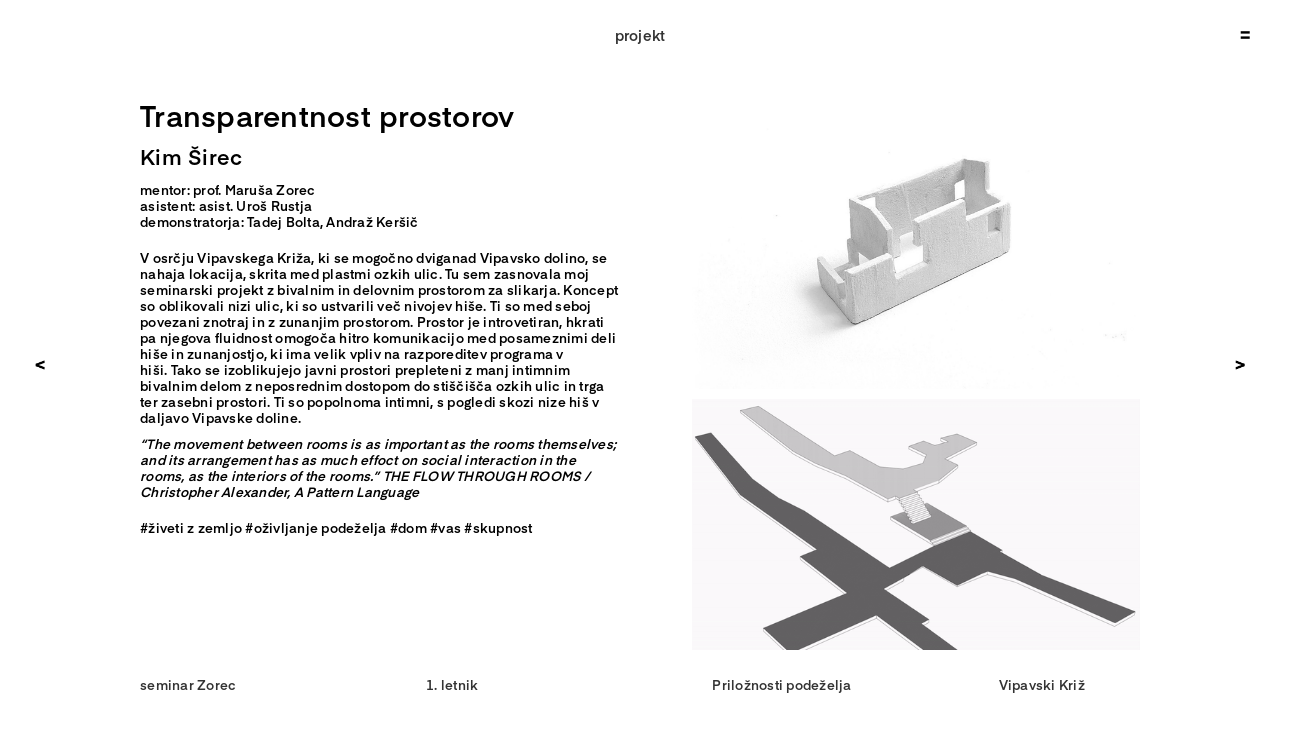

--- FILE ---
content_type: text/html; charset=UTF-8
request_url: http://razstava.fa.uni-lj.si/seminarji/zorec/1letnik-transparentnost-prostorov/
body_size: 22507
content:
<!DOCTYPE html>
<html class="avada-html-layout-wide avada-html-header-position-top avada-is-100-percent-template" lang="en-US" prefix="og: http://ogp.me/ns# fb: http://ogp.me/ns/fb#">
<head>
	<meta http-equiv="X-UA-Compatible" content="IE=edge" />
	<meta http-equiv="Content-Type" content="text/html; charset=utf-8"/>
	<meta name="viewport" content="width=device-width, initial-scale=1" />
	<title>1letnik: Transparentnost prostorov &#8211; Prostor v oblaku</title>
<link rel='dns-prefetch' href='//s.w.org' />
<link rel="alternate" type="application/rss+xml" title="Prostor v oblaku &raquo; Feed" href="http://razstava.fa.uni-lj.si/feed/" />
<link rel="alternate" type="application/rss+xml" title="Prostor v oblaku &raquo; Comments Feed" href="http://razstava.fa.uni-lj.si/comments/feed/" />
		
		
		
		
				
		<meta property="og:title" content="1letnik: Transparentnost prostorov"/>
		<meta property="og:type" content="article"/>
		<meta property="og:url" content="http://razstava.fa.uni-lj.si/seminarji/zorec/1letnik-transparentnost-prostorov/"/>
		<meta property="og:site_name" content="Prostor v oblaku"/>
		<meta property="og:description" content="Transparentnost prostorov 

Kim Širec 

mentor: prof. Maruša Zorec
asistent: asist. Uroš Rustja
demonstratorja: Tadej Bolta, Andraž Keršič 

V osrčju Vipavskega Križa, ki se mogočno dviganad Vipavsko dolino, se nahaja lokacija, skrita med plastmi ozkih ulic. Tu sem zasnovala moj seminarski projekt z bivalnim in delovnim prostorom za slikarja. Koncept so oblikovali nizi ulic, ki so"/>

						<script type="text/javascript">
			window._wpemojiSettings = {"baseUrl":"https:\/\/s.w.org\/images\/core\/emoji\/12.0.0-1\/72x72\/","ext":".png","svgUrl":"https:\/\/s.w.org\/images\/core\/emoji\/12.0.0-1\/svg\/","svgExt":".svg","source":{"concatemoji":"http:\/\/razstava.fa.uni-lj.si\/wp-includes\/js\/wp-emoji-release.min.js?ver=5.4.4"}};
			/*! This file is auto-generated */
			!function(e,a,t){var r,n,o,i,p=a.createElement("canvas"),s=p.getContext&&p.getContext("2d");function c(e,t){var a=String.fromCharCode;s.clearRect(0,0,p.width,p.height),s.fillText(a.apply(this,e),0,0);var r=p.toDataURL();return s.clearRect(0,0,p.width,p.height),s.fillText(a.apply(this,t),0,0),r===p.toDataURL()}function l(e){if(!s||!s.fillText)return!1;switch(s.textBaseline="top",s.font="600 32px Arial",e){case"flag":return!c([127987,65039,8205,9895,65039],[127987,65039,8203,9895,65039])&&(!c([55356,56826,55356,56819],[55356,56826,8203,55356,56819])&&!c([55356,57332,56128,56423,56128,56418,56128,56421,56128,56430,56128,56423,56128,56447],[55356,57332,8203,56128,56423,8203,56128,56418,8203,56128,56421,8203,56128,56430,8203,56128,56423,8203,56128,56447]));case"emoji":return!c([55357,56424,55356,57342,8205,55358,56605,8205,55357,56424,55356,57340],[55357,56424,55356,57342,8203,55358,56605,8203,55357,56424,55356,57340])}return!1}function d(e){var t=a.createElement("script");t.src=e,t.defer=t.type="text/javascript",a.getElementsByTagName("head")[0].appendChild(t)}for(i=Array("flag","emoji"),t.supports={everything:!0,everythingExceptFlag:!0},o=0;o<i.length;o++)t.supports[i[o]]=l(i[o]),t.supports.everything=t.supports.everything&&t.supports[i[o]],"flag"!==i[o]&&(t.supports.everythingExceptFlag=t.supports.everythingExceptFlag&&t.supports[i[o]]);t.supports.everythingExceptFlag=t.supports.everythingExceptFlag&&!t.supports.flag,t.DOMReady=!1,t.readyCallback=function(){t.DOMReady=!0},t.supports.everything||(n=function(){t.readyCallback()},a.addEventListener?(a.addEventListener("DOMContentLoaded",n,!1),e.addEventListener("load",n,!1)):(e.attachEvent("onload",n),a.attachEvent("onreadystatechange",function(){"complete"===a.readyState&&t.readyCallback()})),(r=t.source||{}).concatemoji?d(r.concatemoji):r.wpemoji&&r.twemoji&&(d(r.twemoji),d(r.wpemoji)))}(window,document,window._wpemojiSettings);
		</script>
		<style type="text/css">
img.wp-smiley,
img.emoji {
	display: inline !important;
	border: none !important;
	box-shadow: none !important;
	height: 1em !important;
	width: 1em !important;
	margin: 0 .07em !important;
	vertical-align: -0.1em !important;
	background: none !important;
	padding: 0 !important;
}
</style>
	<link rel='stylesheet' id='page-list-style-css'  href='http://razstava.fa.uni-lj.si/wp-content/plugins/page-list/css/page-list.css?ver=5.2' type='text/css' media='all' />
<link rel='stylesheet' id='avada-stylesheet-css'  href='http://razstava.fa.uni-lj.si/wp-content/themes/Avada/assets/css/style.min.css?ver=6.2.3' type='text/css' media='all' />
<!--[if IE]>
<link rel='stylesheet' id='avada-IE-css'  href='http://razstava.fa.uni-lj.si/wp-content/themes/Avada/assets/css/ie.min.css?ver=6.2.3' type='text/css' media='all' />
<style id='avada-IE-inline-css' type='text/css'>
.avada-select-parent .select-arrow{background-color:#ffffff}
.select-arrow{background-color:#ffffff}
</style>
<![endif]-->
<link rel='stylesheet' id='fusion-dynamic-css-css'  href='http://razstava.fa.uni-lj.si/wp-content/uploads/fusion-styles/69c5b7ac3aa9e47d477db4ffce334d74.min.css?ver=2.2.3' type='text/css' media='all' />
<link rel='stylesheet' id='jetpack_css-css'  href='http://razstava.fa.uni-lj.si/wp-content/plugins/jetpack/css/jetpack.css?ver=8.8.2' type='text/css' media='all' />
<script type='text/javascript' src='http://razstava.fa.uni-lj.si/wp-includes/js/jquery/jquery.js?ver=1.12.4-wp'></script>
<script type='text/javascript' src='http://razstava.fa.uni-lj.si/wp-includes/js/jquery/jquery-migrate.min.js?ver=1.4.1'></script>
<link rel='https://api.w.org/' href='http://razstava.fa.uni-lj.si/wp-json/' />
<link rel="EditURI" type="application/rsd+xml" title="RSD" href="http://razstava.fa.uni-lj.si/xmlrpc.php?rsd" />
<link rel="wlwmanifest" type="application/wlwmanifest+xml" href="http://razstava.fa.uni-lj.si/wp-includes/wlwmanifest.xml" /> 
<meta name="generator" content="WordPress 5.4.4" />
<link rel="canonical" href="http://razstava.fa.uni-lj.si/seminarji/zorec/1letnik-transparentnost-prostorov/" />
<link rel='shortlink' href='http://razstava.fa.uni-lj.si/?p=39614' />
<link rel="alternate" type="application/json+oembed" href="http://razstava.fa.uni-lj.si/wp-json/oembed/1.0/embed?url=http%3A%2F%2Frazstava.fa.uni-lj.si%2Fseminarji%2Fzorec%2F1letnik-transparentnost-prostorov%2F" />
<link rel="alternate" type="text/xml+oembed" href="http://razstava.fa.uni-lj.si/wp-json/oembed/1.0/embed?url=http%3A%2F%2Frazstava.fa.uni-lj.si%2Fseminarji%2Fzorec%2F1letnik-transparentnost-prostorov%2F&#038;format=xml" />
<!-- start Simple Custom CSS and JS -->
<style type="text/css">
.gallery-course {
  margin-bottom: 50px !important;
}
</style>
<!-- end Simple Custom CSS and JS -->
<!-- start Simple Custom CSS and JS -->
<style type="text/css">
.flipbook-bookLayer.flipbook-move {
  background: white !important;
}
</style>
<!-- end Simple Custom CSS and JS -->
<!-- start Simple Custom CSS and JS -->
<style type="text/css">
.locations-col-0 {
  float: left !important;
  position: fixed !important;
  width: 40% !important;
}

.locations-col-1 {
  float: right;
}

.location-txt {
  margin-bottom: 10px;
  cursor: pointer;
}

/** MOBILE VIEW **/
@media only screen and (max-width: 600px) {
  .locations-col-0 {
    position: relative !important;
    width: auto !important;
  }
  .locations-row > div {
    padding: 0px 0px 0px 25px !important;
    display: flex;
    flex-direction: row;
    justify-content: space-between;
    align-items: center;
  }
  .locations-country {
    padding-bottom: 20px;
  }
}</style>
<!-- end Simple Custom CSS and JS -->
<!-- start Simple Custom CSS and JS -->
<style type="text/css">
.seminars-grid a {
  cursor: pointer;
}

.seminars-grid {
  display: flex;
  flex-direction: column;
  justify-content: space-around;
  width: 100%;
  height: 80vh;
}

.seminars-grid > .seminars-row {
  display: flex;
  flex-direction: row;
  align-items: center;
  width: 100%;
}

.seminars-grid > .seminars-row:not(:last-child) {
  margin-bottom: 4vh;
}

.seminars-grid > .seminars-row:nth-child(2n) {
  justify-content: space-between;
}

.seminars-grid > .seminars-row:nth-child(2n+1) {
  justify-content: space-evenly; 
}

.seminars-row.course-row {
  justify-content: center !important;
  align-items: center !important;
}

.seminars-grid img {
  display: none;
  position: fixed;
}

.seminars-grid a:hover .seminar-grid-thumbnail:not(:hover) {
  display: block;
  z-index: -1;
  position: absolute;
  height: 80%;
  margin: auto;
  left: 0;
  right: 0;
  top: 0;
  bottom: 0;
}

/** SEMINAR PAGE **/

.title-fixed-top {
  display: block;
  position: sticky;
  position: -webkit-sticky;
  top: 75px;
  left: 0;
  right: 0;
  z-index: 100;
}

.seminar-img {
  margin: 70px 0 140px 0;
}

.seminar-img > img {
  max-height: 60vh !important;
  width: auto !important;
  z-index: 1;
}

#seminar-img-horizontal {
  margin-top: 80px;
  max-width: 100%;
  position: absolute;
  left: 0;
  //top: 1296px;
  overflow-x: scroll;
  
 
  -webkit-user-select: none;
  -khtml-user-select: none;
  -moz-user-select: none;
  -o-user-select: none;
  user-select: none;
  
}

#seminar-img-horizontal > img {
  max-width: fit-content !important;
  max-height: 750px;
  width: auto;
  height: auto;
  pointer-events: none;
}

.seminar-txt {
  margin: 62px 31%;
}

.seminar-txt p {
  margin-bottom: 20px !important;
}

#before-absolute-image > p, #zamisljeni-pogovor-nad > p {
  margin-bottom: 20px !important;
}

#before-absolute-image, .zamisljeni-pogovor, #zamisljeni-pogovor-nad {
  margin: 62px 31%;
}

.zamisljeni-pogovor h4, .zamisljeni-pogovor h5, .zamisljeni-pogovor h6 {
  margin-bottom: 40px !important;
}

#zamisljeni-pogovor-nad h4, #zamisljeni-pogovor-nad h5 {
  margin-bottom: 40px !important;
  margin-top: 80px !important;
}

#zamisljeni-pogovor-nad h5 {
  margin-left: -325px !important;
  padding-right: 650px !important;
}

#zamisljeni-pogovor-nad h6 {
  margin-bottom: 40px !important;
  margin-top: 60px !important;
}

.zamisljeni-pogovor > p {
  margin-bottom: 20px !important;
  text-align: left !important;
}

.zamisljeni-pogovor > p:nth-last-child(-n+2) {
  padding: 0 !important;
}

.zamisljeni-pogovor > p:nth-child(2n) {
  padding-right: 52%;
}

.zamisljeni-pogovor > p:nth-child(2n + 1) {
  padding-left: 52%;
}

#after-absolute-image {
  margin-top: 100vh;
  padding-top: 190px;
}

#seminar-img-horizontal .tpa-btn {
  position: absolute;
  background-color: transparent;
  border-radius: 25px;
  border: 3px solid #EE3626;
  cursor: pointer;
  width: 80px;
  height: 35px;
  z-index: 100;
  outline: none;
}
#seminar-img-horizontal .tpa-btn.btn-0 {
  top: 323px;
  left: 196px;
}
#seminar-img-horizontal .tpa-btn.btn-1 {
  top: 122px;
  left: 820px;
}
#seminar-img-horizontal .tpa-btn.btn-2 {
  top: 649px;
  left: 443px;
}
#seminar-img-horizontal .tpa-btn.btn-3 {
  top: 576px;
  left: 591px;
}
#seminar-img-horizontal .tpa-btn.btn-4 {
  top: 616px;
  left: 2564px;
}
#seminar-img-horizontal .tpa-btn.btn-5 {
  top: 340px;
  left: 2674px;
}
#seminar-img-horizontal .tpa-btn.btn-6 {
  bottom: 7px;
  left: 3344px;
}
#seminar-img-horizontal .tpa-btn.btn-7 {
  bottom: 244px;
  left: 3226px;
  transform: rotate(10deg);
  width: 83px;
  height: 37px;
}
#seminar-img-horizontal .tpa-btn.btn-8 {
  top: 323px;
  left: 196px;
}
#seminar-img-horizontal .tpa-btn.btn-9 {
  top: 323px;
  left: 196px;
}

.txt-double-margin {
  margin-bottom: 140px;
}

.txt-default-margin {
  margin-bottom: 70px;
}

.seminar-gallery img {
  max-width: 60vw;
  margin-left: 15vw;
  padding: 40px;
}

.seminar-gallery {
  margin-bottom: 30px !important;
}
/*
.masonry {
  column-count: 4;
  column-gap: 1.2em;
}

.masonry-col2 {
  column-count: 2 !important;
  column-gap: 1.2em;
}

.masonry .item {
  background-color: #fff !important;
  display: inline-block;
  margin: 0 0 2.4em;
  width: 100%;
  cursor: pointer;
  //height: auto !important;
}

.masonry .item img {
  vertical-align: unset !important;
}

.item .tile-heading {
  text-align: left;
}

.item .tile-heading > *:first-child, .item .tile-heading > *:nth-child(2) {
  margin-bottom: 17px;
}
*/

/** MOBILE  **/

/* Extra small devices (phones, 600px and down) */
@media only screen and (max-width: 600px) {
  .header-close, .header-open {
    right: 10px;
  }
  .seminars-grid {
    display: flex;
    flex-direction: column;
    justify-content: space-around;
    width: 100%;
    height: 100vh;
  }
  .seminars-grid.course-grid {
    justify-content: space-evenly;
    height: 80vh !important;
  }
  .seminars-grid a h3 {
    font-size: 19pt !important;
    line-height: 1;
  }
  .seminars-grid a:hover .seminar-grid-thumbnail:not(:hover) {
    height: auto;
  }
  .seminar-txt {
    margin: 62px 0;
  }
  .seminar-gallery img {
    max-width: 69vw;
    margin-left: 8vw;
    padding: 0;
  }
  
  /** SPECIAL SEMINAR PAGES **/
  .h1-title > h1, #h1-title > h1  {
    font-size: 40pt !important;
    line-height: 40pt !important;
    
    margin-bottom: 40pt !important;
    margin-top: 40pt !important;
  }
  .h2-title > h2,  #h1-title > h2 {
    font-size: 30pt !important;
    line-height: 30pt !important;
    
    margin-bottom: 30pt !important;
    margin-top: 30pt !important;
  }
  .h3-title > h3 {
    font-size: 23pt !important;
    line-height: 23pt !important;
    
    margin-bottom: 25pt !important;
    margin-top: 25pt !important;
  }
  #zamisljeni-pogovor-nad h5 {
    margin-left: 0 !important;
    padding-right: 0 !important;
  }
  #before-absolute-image, .zamisljeni-pogovor, #zamisljeni-pogovor-nad {
    margin: 62px 8%;
  }
  .sources-txt p {
    font-size: 7pt !important;
  }
  
  
}

</style>
<!-- end Simple Custom CSS and JS -->
<!-- start Simple Custom CSS and JS -->
<style type="text/css">
.header-container {
  position: fixed;
  top: 0;
  left: 0;
  width: 100vw;
  display: flex;
  justify-content: center;
  align-items: center;
  z-index: 101;
}
.header-closed {
  cursor: pointer;
  width: 100%;
  display: flex;
  justify-content: center;
  align-items: center;
  position: fixed;
  top: 0;
  //transition: height 0.45s cubic-bezier(0.38, 0.4, 0.31, 1.11) 0s, opacity 0.3s cubic-bezier(1, -0.21, 1, 0.9) 0s, visibility 0.3s linear 0s;
  height: 70px;
  background: white;
}
.header-close, .header-open {
  position: fixed;
  right: 30px;
  top: 30px;
  cursor: pointer;
}
.header-active-tab {
  font-size: 20pt;
}
.header-active-tab a {
  cursor: pointer;
}
.header-content {
  display: flex;
  flex-direction: row;
  justify-content: space-around;
  align-items: center;
  width: 100%;
  transition: height 0.6s cubic-bezier(0.38, 0.4, 0.43, 1.1) 0s, opacity 0.25s linear 0s, visibility 0.2s linear 0s;
  height: 0;
  opacity: 0;
  visibility: hidden;
  margin-bottom: 0;
  background: white;
}
.header-content .logo {
  margin-right: 40%;
}
.header-mid {
  position: fixed;
  //margin-top: 25px;
}
.header-mid > ul {
  list-style-type: none !important;
  padding: 0;
  margin: 0;
}
.header-mid > ul > li {
  padding: 3px 0;
}
.header-item, .header-active-tab {
  text-align: center;
  font-size: 11pt;
}
.header-item.intro, .header-item.course {
  margin-top: 11pt;
}
.header-content > .view {
  display: flex;
  flex-direction: row;
  width: 100%;
  justify-content: center;
  align-items: center;
}
.header-content .view a:first-child {
  margin-right: 600px;
}

/* MOBILE VIEW */
@media only screen and (max-width: 600px) {
  .header-close, .header-open {
    right: 10px !important;
  }
}

</style>
<!-- end Simple Custom CSS and JS -->
<!-- start Simple Custom CSS and JS -->
<style type="text/css">
h1, h2, h3, h4, h5, h6 {
  margin: 0;
  /*
  -webkit-user-select: none;
  -khtml-user-select: none;
  -moz-user-select: none;
  -ms-user-select: none;
  user-select: none;
  */
}
#wpadminbar {
  display: none;
}
#main {
  padding: 0 !important;
  margin: 0 !important;
}
.main-container {
  margin: 70px !important;
}
p {
  margin: 0 !important;
  
  /*
  -webkit-user-select: none;
  -khtml-user-select: none;
  -moz-user-select: none;
  -ms-user-select: none;
  user-select: none;
  */
}
#toTop {
  display: none !important;
}
.navigation-icon {
  cursor: pointer;
  width: 10px;
}

/** GALLERY FILTERS / MASONRY VIEWS **/ 

.masonry-horizontal, .masonry-horizontal > .fusion-column-wrapper {
  display: flex;
  flex-direction: row;
  justify-content: stretch;
  align-items: flex-start;
  flex-wrap: wrap;
}

.masonry-horizontal .item {
  display: flex;
  cursor: pointer;
  width: auto;
  margin: 8px;
}

.masonry-horizontal .item img {
  border-style: none;
  display: block;
  max-height: 160px;
  width: auto;
  height: auto;
  vertical-align: unset !important;
  object-fit: contain;
}

.masonry {
  column-count: 4;
  column-gap: 2.5em !important;
}

.masonry-col2 {
  column-count: 2 !important;
  column-gap: 2.5em !important;
  float: right !important;
}

.masonry .item, .masonry-col2 .item {
  background-color: #fff !important;
  display: inline-block;
  margin: 0 0 2.5em !important;
  width: 100%;
  cursor: pointer;
  //height: auto !important;
}

.masonry .item .author, .masonry-col2 .item .author {
  margin-bottom: 10px !important;
  font-size: 11pt !important; 
}

.masonry .item img, .masonry-col2 .item img {
  vertical-align: unset !important;
}

.masonry .item .tile-heading, .masonry-col2 .item .tile-heading {
  text-align: left;
}

.masonry .item .tile-heading > *:first-child, .masonry .item .tile-heading > *:nth-child(2) {
  margin-bottom: 17px;
}

.masonry-col2 .item .tile-heading > *:first-child, .masonry-col2 .item .tile-heading > *:nth-child(2) {
  margin-bottom: 17px;
}

.letter {
  display: flex;
  width: 100%;
  align-items: center;
}

.letter-thumbnail {
  //width: 280px;
}

/** SIDE NAVIGATION **/

.side-navigation {
  display: flex;
  position: fixed;
  top: 0;
  bottom: 0;
  left: 25px;
  padding: 0;
}

.side-navigation ul {
  padding: 0;
  list-style-type: none;
  display: flex;
  flex-direction: column;
  justify-content: center;
  align-items: center;
}

.side-navigation ul li {
  padding: 2px;
  cursor: pointer;
}

.side-navigation ul li a h6 {
  font-size: 11pt !important;
}

/** THEMES NAVBAR **/

.themes-container {
  position: sticky !important;
  top: 70px;
  left: 0;
  right: 0;
  background: white;
  z-index: 99;
  padding: 0 0 30px 0 !important;
}

.themes-grid {
  display: flex;
  flex-direction: column;
  justify-content: center;
  width: 100%;
  height: 100%;
}
.themes-row {
  display: flex;
  flex-direction: row;
  align-items: center;
  width: 100%;
  flex-wrap: wrap;
}

.themes-grid .themes-row a {
  cursor: pointer;
  width: 140px;
  text-align: center;
  padding: 12px;
}

.themes-grid > .themes-row:not(:last-child) {
  margin-bottom: 4vh;
}

.themes-grid > .themes-row:nth-child(2n) {
  justify-content: space-evenly; 
}

.themes-grid > .themes-row:nth-child(2n+1) {
  justify-content: space-between;
}

.thumbnail-title-active {
  position: absolute;
  padding: 10px 13px;
}

#theme-title img {
  object-fit: contain;
}

.intro-container {
  position: absolute;
  left: 0;
  display: flex;
  right: 0;
  top: 0;
  bottom: 0;
  margin: auto;
  flex-direction: row;
  justify-content: center;
  align-items: center;
  background: white;
  margin: 20px;
}

.intro-view {
  margin-top: 0px;
  margin-bottom: 20px;
  height: 200px;
  width: 300px;
  position: absolute !important;
  left: 0;
  right: 0;
  top: 0;
  bottom: 0;
  margin: auto !important;
}

.intro-view .col-right, .intro-view .col-left {
  margin: 20px;
}

.intro-container .navigation-icon.close {
  position: absolute;
  top: 20px;
  right: 20px;
  color: black;
}
.vimeo-video {
  margin-bottom: 10px;
}

.intro-txt {
  margin: 62px 15%;
}

.intro-txt h6, .intro-txt p {
  margin-bottom: 20px;
}

#nagovor.intro-txt {
  padding-right: 30%;
}

#nagovor-ang.intro-txt {
  padding-left: 30%;
  margin-top: 125px;
}

#kolofon.intro-txt {
  //padding-right: 20%;
  margin-top: 125px;
}

#kolofon.intro-txt h6 {
  margin-bottom: 0px !important;
}

#enter-exhibition {
  padding-right: 30%;
}

#enter-exhibition-ang {
  padding-left: 30%;
}

@media only screen and (max-width: 600px) {
  .main-container {
    margin: 11vh 8vw 0vh 8vw !important;
  }
  #intro.main-container {
    margin: 10vh 5vw 0vh 5vw !important;
  }
  
  /** GALLERY FILTERS / MASONRY VIEWS **/ 
  .masonry {
    column-count: 2;
    column-gap: 1.5em !important;
  }
  .masonry-col2 {
    column-count: 2 !important;
    column-gap: 1.5em !important;
    float: right !important;
  }
  
  /** SIDE NAVIGATION **/
  .side-navigation {
    left: 6px;
    z-index: 999;
  }
  .side-navigation ul li {
    padding: 0px;
  }
  
  /** THEMES FILTERS GRID **/
  .themes-grid .themes-row a {
    padding: 12px;
  }
}



</style>
<!-- end Simple Custom CSS and JS -->
<!-- start Simple Custom CSS and JS -->
<style type="text/css">
.fusion-slider-loading {
  display: none !important;
}
#landing-title {
  position: fixed;
  float: left;
  top: 0;
}
#landing-logo {
  position: fixed;
  float: left;
  bottom: 0;
}
#landing-year {
  position: fixed;
  float: right;
  bottom: 0;
}</style>
<!-- end Simple Custom CSS and JS -->
<!-- start Simple Custom CSS and JS -->
<style type="text/css">
.page-list.siblings-page-list {
  display: none;
}

.project-container {
  margin: 20px 70px !important;
}
.project-container .project-info > div {
  float: left;
  position: fixed;
  width: 40%;
}
.project-info #tags.project-text {
  margin-top: 20px;
}
.project-info #mentors.project-text {
  margin-bottom: 20px;
} 
.project-info #mentors.project-text p {
  margin: 0 !important;
} 

.project-container .project-text p {
  margin-bottom: 10px !important;
}
.project-close {
  margin-bottom: 30px !important;
  cursor: pointer;
}
.project-navigation-bar {
  margin: 0 !important;
  position: fixed;
  bottom: 0;
  height: 70px;
  background: white;
  width: 86%;
  z-index: 100;
}
.project-navigation-bar > div {
  background: white;
  display: flex;
  align-items: center;
  justify-content: flex-start;
  margin-left: 140px;
  width: 100%;
  height: 100%;
}
.project-previous, .project-next {
  //display: none;
  position: fixed;
  top: 50%;
}
.project-previous {
  left: 35px;
}
.project-next {
  right: 35px;
}
.ilightbox-button.ilightbox-next-button.metro-white, .ilightbox-button.ilightbox-prev-button.metro-white {
  left: -120px !important;
  background-color: transparent;
}
.ilightbox-toolbar.metro-white {
  display: none !important;
}

.video-project {
  margin: 10px 0;
}


/** MOBILE  **/

/* Extra small devices (phones, 600px and down) */
@media only screen and (max-width: 600px) {
  .project-container .project-info > div {
    position: relative;
    width: auto;
  }
  .project-container {
    margin: 0px 0px !important;
  }
  .project-info > div {
    padding-right: 12px !important;
  }
  .project-container > div > .fusion-builder-row-inner > .fusion-builder-nested-column-2 > div {
   	padding-left: 0 !important;
  }
  .project-navigation-bar {
    width: 96%;
  }
  .project-navigation-bar > div {
    margin-left: 4vw;
  }
  .project-navigation-item > div {
    padding: 5px !important;
  }
  .project-previous {
    left: 10px;
  }
  .project-next {
    right: 10px;
  }
}


</style>
<!-- end Simple Custom CSS and JS -->
<!-- start Simple Custom CSS and JS -->
<script type="text/javascript">
/* Default comment here */ 

jQuery(document).ready(function( $ ){
  console.log($(window).width());
  if ($(window).width() < 900){
  
    let pathname = window.location.pathname;
    if (pathname.includes("/tema/")) {
      $('html, body').animate({
        scrollTop: $("#theme-title").offset().top - 75
      }, 950);
    }
  }
});
</script>
<!-- end Simple Custom CSS and JS -->
<!-- start Simple Custom CSS and JS -->
<script type="text/javascript">
/* Default comment here */ 
const SLO = 0;
const EUR = 1;
const MEA = 2;
const AFR = 3;
const OTH = 4;

jQuery(document).ready(function( $ ){
  let pathname = window.location.pathname;
  console.log(pathname);
  
  if (pathname === "/lokacija/") {
  	return;    
  }

  const parseCategoryIndexBySlug = () => {
    if (pathname.includes('/gorenjska/') ||
        pathname.includes('/goriska/') ||
        pathname.includes('/obalno-kraska/') ||
        pathname.includes('/savinjska/') ||
        pathname.includes('/osrednjeslovenska/') ||
        pathname.includes('/jv-slovenija/') ||
        pathname.includes('/pomurska/') ||
        pathname.includes('/zasavska/') ||
        pathname.includes('/posavska/')) {
      return SLO;
    } else if (pathname.includes('/belgija/') ||
               pathname.includes('/spanija/') ||
               pathname.includes('/portugalska/') ||
               pathname.includes('/srbija/') ||
               pathname.includes('/avstrija/') ||
               pathname.includes('/hrvaska/') ||
               pathname.includes('/crna-gora/') ||
               pathname.includes('/nemcija/') ||
               pathname.includes('/poljska/') ||
               pathname.includes('/slovaska/')) {
      return EUR;
    }  else if (pathname.includes('/jordanija/') ||
                pathname.includes('/libanon/')) {
      return MEA;
    }  else if (pathname.includes('/maroko/') ||
                pathname.includes('/mozambik/')) {
      return AFR;
    } else {
      return OTH;
    } 
  };
  
  const parseCategoryIndexById = (id) => {
    switch (id) {
      case "locations-slovenia": return SLO;
      case "locations-europe": return EUR;
      case "locations-middle-east": return MEA;
      case "locations-africa": return AFR;
      case "locations-other": return OTH;
    }
  };

  let openCatIndex = parseCategoryIndexBySlug();
  jQuery('.locations-col-0').find('.fusion-builder-row-inner').each(function( index ) {
    if (index !== openCatIndex) {
      jQuery( this ).css("display", "none");
    } else {
      $("#locations-slovenia").toggleClass("toggle");
    }
  });
    
  $("#locations-slovenia, #locations-europe, #locations-middle-east, #locations-africa, #locations-other").click(function() {
    console.log("click");

    let id = $(this).attr('id');
    let catIndex = parseCategoryIndexById(id);

    if ($(this).hasClass("toggle")) {
      jQuery('.locations-col-0').find('.fusion-builder-row-inner').eq(catIndex).slideUp();
    } else {
      jQuery('.locations-col-0').find('.fusion-builder-row-inner').eq(catIndex).slideDown();
    }
    $(this).toggleClass("toggle");
  });
});





</script>
<!-- end Simple Custom CSS and JS -->
<!-- start Simple Custom CSS and JS -->
<script type="text/javascript">
/* Default comment here */ 

jQuery(document).ready(function( $ ){
  let pathname = window.location.pathname;
  let a = $('.header-active-tab').find('a');
  
  if (pathname.includes('/seminarji/')) {
    a.text("seminar");
    //a.attr("href", "http://razstava.fa.uni-lj.si/seminarji/");

    $(".navigation-icon.close").click(function(){
      console.log("close");
    });

    if ($( window ).width() <= 600 ) {
      if (pathname.includes('/seminarji/planiscek/') || 
          pathname.includes('/seminarji/fikfak/') || 
          pathname.includes('/seminarji/glazar/') || 
          pathname.includes('/seminarji/gregorski/') ||
          pathname.includes('/seminarji/krusec/') || 
          pathname.includes('/seminarji/slak/')) {

        let masonry = document.getElementsByClassName("masonry");
        for (let i = 0; i < masonry.length; i++) {
          masonry[i].style.cssText = 'width:84vw !important'
        }
      } else if (pathname.includes('/seminarji/znidarsic/')) {
        document.getElementsByClassName("main-container")[0].style.cssText = 'margin:11vh 5vw 0vh 5vw !important';
      }
    }
    // project page
    if (pathname.split('/').filter(Boolean).length == 3) {
      a.text("projekt");
      let pages = $('.siblings-page-list li');
      let currentPage = $('.current_page_item');
      let prev = pages.index(currentPage) - 1;
      let next = pages.index(currentPage) + 1;
      if (next >= pages.length) {
      	next = -1;    
      }
      if (prev !== -1) {
        prev = pages.eq(prev);
        prev.find('a').text('');
        let navP = prev.html().split('</a>');
        let prevNav = $('.project-previous').html();
        let navbtn = `${navP[0]}${prevNav}</a>`;
        console.log(navbtn); 
        
        $('.project-previous').html(navbtn);
      } else {
        $('.project-previous').css('display', 'none');
      }
      if (next !== -1) {
        next = pages.eq(next);
        next.find('a').text('');
        let navN = next.html().split('</a>');
        let nextNav = $('.project-next').html();
        let navbtn = `${navN[0]}${nextNav}</a>`;
        console.log(navbtn); 
        
        $('.project-next').html(navbtn);
      } else {
        $('.project-next').css('display', 'none');
      }
      console.log(prev);
      console.log(next);
    }
  }
  else if (pathname.includes('/lokacija/')) {
    a.text("lokacija");
    //a.attr("href", "http://razstava.fa.uni-lj.si/lokacija/");
  } else if (pathname.includes('/student/')) {
    a.text("študent");
    //a.attr("href", "http://razstava.fa.uni-lj.si/študent/");
  } else if (pathname.includes('/letnik/')) {
    a.text("letnik");
    //a.attr("href", "http://razstava.fa.uni-lj.si/letnik/");
  } else if (pathname.includes('/tema/')) {
    a.text("tema");
    //a.attr("href", "http://razstava.fa.uni-lj.si/tema/");
  } else if (pathname.includes('/intro-2020/')) {
    a.text("intro");
  } else if (pathname.includes('/vpis/')) {
  	a.text("vpis");           
  } else if (pathname.includes('/predmeti/')) {
    a.text("predmet");     
  }

  if (pathname.includes('/letnik/') || pathname.includes('/tema/')) {
    $(".item").hover(function(){
      let projectTitle = $(this).find("img").attr("alt");
      $(`<h6 class="thumbnail-title-active">${projectTitle}</h6>`).appendTo(this);
    }, function(){
      $(this).find(".thumbnail-title-active").remove();
    });
  }
  
  if (pathname.includes('/seminarji/ceferin')) {
    var y = (jQuery("#tpa-avtor").position().top + 1).toString() + 'px';
    jQuery('#seminar-img-horizontal').css('top', y);
    
    let openImaginaryConversation = () => {    
      $('.zamisljeni-pogovor').css('display', 'none');
      $('.tpa-btn').click(function() {
        $('.zamisljeni-pogovor').css('display', 'none');
        let id = $(this).attr('id');
        console.log(id);
        console.log($('#' + id + '-content'));
        $('#' + id + '-content').css('display', 'block');
        
        let content = document.getElementById(id + '-content');
        var yOffset = -200;
        var yPos = content.getBoundingClientRect().top + window.pageYOffset + yOffset;
        window.scrollTo({top: yPos, behavior: 'smooth'});
      });
  	}
    openImaginaryConversation();
  }
});


</script>
<!-- end Simple Custom CSS and JS -->
<!-- start Simple Custom CSS and JS -->
<script type="text/javascript">
/* Default comment here */

jQuery(document).ready(function( $ ){
  let pathname = window.location.pathname;
  if (pathname !== "/") {
    activateHeader();   
  } else {
    $("#fallback-slide").click(() => {
      window.location = "http://razstava.fa.uni-lj.si/seminarji/";
    });
  }
  if (pathname.includes("/seminarji/")) {
    let isProject = $('.project-container').length > 0;
    if (isProject) {
      $('.post-content').css("margin-bottom", "70px");
    }
  }
});

function activateHeader() {
    let header = document.getElementsByClassName("header-container")[0].firstElementChild;
   	let headerClosed = document.getElementsByClassName("header-closed")[0];
  	let headerOpenBtn = document.getElementsByClassName("header-open")[0];
  	let headerCloseBtn = document.getElementsByClassName("header-close")[0];
  	let headerTitle = document.getElementsByClassName("header-active-tab")[0].getElementsByTagName('a')[0];
  
  	const toggleHeaderAction = () => {
      	let header = document.getElementsByClassName("header-container")[0].firstElementChild;
        header.parentElement.classList.toggle("active");
        let content = header.parentElement.lastElementChild;
        toggleHeader(header, content);
    };

  	headerClosed.addEventListener("click", function () {
		toggleHeaderAction();
    });
  	headerTitle.addEventListener("click", function () {
		toggleHeaderAction();
    });
    headerOpenBtn.addEventListener("click", function () {
		toggleHeaderAction();
    });
  	headerCloseBtn.addEventListener("click", function () {
		toggleHeaderAction();
    });
    //header.dispatchEvent(new Event("click"));
}

function toggleHeader(header, content) {
    let headerHeight = "70px";
    let contentHeight = "350px";
    let visibilityContent = window.getComputedStyle(content).getPropertyValue('visibility');

    if (visibilityContent === "visible") {
        // content view
        content.style.height = "0";
        content.style.opacity = "0";
        content.style.visibility = "hidden";
        //  header view
        header.style.height = headerHeight;
        header.style.opacity = "1";
        header.style.visibility = "visible";
    } else {
        // content view
        content.style.height = contentHeight;
        content.style.visibility = "visible";
        content.style.opacity = "1";
        // header view
        header.style.height = "0";
        header.style.opacity = "0";
        header.style.visibility = "hidden";
    }
}
</script>
<!-- end Simple Custom CSS and JS -->
<style type='text/css'>img#wpstats{display:none}</style><style type="text/css" id="css-fb-visibility">@media screen and (max-width: 640px){body:not(.fusion-builder-ui-wireframe) .fusion-no-small-visibility{display:none !important;}}@media screen and (min-width: 641px) and (max-width: 1024px){body:not(.fusion-builder-ui-wireframe) .fusion-no-medium-visibility{display:none !important;}}@media screen and (min-width: 1025px){body:not(.fusion-builder-ui-wireframe) .fusion-no-large-visibility{display:none !important;}}</style>		<script type="text/javascript">
			var doc = document.documentElement;
			doc.setAttribute( 'data-useragent', navigator.userAgent );
		</script>
		
	</head>

<body class="page-template page-template-100-width page-template-100-width-php page page-id-39614 page-child parent-pageid-32909 fusion-image-hovers fusion-pagination-sizing fusion-button_size-large fusion-button_type-flat fusion-button_span-no avada-image-rollover-circle-yes avada-image-rollover-yes avada-image-rollover-direction-left fusion-body ltr no-tablet-sticky-header no-mobile-sticky-header no-mobile-slidingbar no-mobile-totop avada-has-rev-slider-styles fusion-disable-outline fusion-sub-menu-fade mobile-logo-pos-left layout-wide-mode avada-has-boxed-modal-shadow- layout-scroll-offset-full avada-has-zero-margin-offset-top avada-has-header-hidden mobile-menu-design-classic fusion-show-pagination-text fusion-header-layout-v6 avada-responsive avada-footer-fx-none avada-menu-highlight-style-bar fusion-search-form-clean fusion-main-menu-search-overlay fusion-avatar-circle avada-dropdown-styles avada-blog-layout-large avada-blog-archive-layout-large avada-header-shadow-no avada-menu-icon-position-left avada-has-megamenu-shadow avada-has-mobile-menu-search avada-has-main-nav-search-icon avada-has-breadcrumb-mobile-hidden avada-has-titlebar-hide avada-has-pagination-width_height avada-flyout-menu-direction-fade avada-ec-views-v1" >
		<a class="skip-link screen-reader-text" href="#content">Skip to content</a>

	<div id="boxed-wrapper">
		<div class="fusion-sides-frame"></div>
		<div id="wrapper" class="fusion-wrapper">
			<div id="home" style="position:relative;top:-1px;"></div>
						
			
		<div id="sliders-container">
					</div>
				
			
			<div class="avada-page-titlebar-wrapper">
							</div>

						<main id="main" class="clearfix width-100">
				<div class="fusion-row" style="max-width:100%;">
<section id="content" class="full-width">
					<div id="post-39614" class="post-39614 page type-page status-publish hentry">
			<span class="entry-title rich-snippet-hidden">1letnik: Transparentnost prostorov</span><span class="vcard rich-snippet-hidden"><span class="fn"><a href="http://razstava.fa.uni-lj.si/author/urosrustja/" title="Posts by Uroš Rustja" rel="author">Uroš Rustja</a></span></span><span class="updated rich-snippet-hidden">2020-07-02T15:03:41+02:00</span>						<div class="post-content">
				<div class="fusion-fullwidth fullwidth-box fusion-builder-row-1 main-container hundred-percent-fullwidth non-hundred-percent-height-scrolling"  style='background-color: #ffffff;background-position: center center;background-repeat: no-repeat;'><div class="fusion-builder-row fusion-row "><div  class="fusion-layout-column fusion_builder_column fusion_builder_column_1_1 fusion-builder-column-0 fusion-one-full fusion-column-first fusion-column-last project-container 1_1"  style='margin-top:0px;margin-bottom:0px;'><div class="fusion-column-wrapper" style="background-color:#fffffff;padding: 0px 0px 0px 0px;background-position:left top;background-repeat:no-repeat;-webkit-background-size:cover;-moz-background-size:cover;-o-background-size:cover;background-size:cover;"   data-bg-url=""><div class="fusion-builder-row fusion-builder-row-inner fusion-row "><div  class="fusion-layout-column fusion_builder_column fusion_builder_column_1_2 fusion-builder-nested-column-1 fusion-one-half fusion-column-first project-info 1_2"  style='margin-top: 0px;margin-bottom: 20px;width:50%;width:calc(50% - ( ( 4% ) * 0.5 ) );margin-right:4%;'>
					<div class="fusion-column-wrapper fusion-column-wrapper-1" style="padding: 0px 32px 0px 0px;background-position:left top;background-repeat:no-repeat;-webkit-background-size:cover;-moz-background-size:cover;-o-background-size:cover;background-size:cover;" data-bg-url="">
						<style type="text/css">@media only screen and (max-width:800px) {.fusion-title.fusion-title-1{margin-top:10px!important;margin-bottom:10px!important;}}</style><div class="fusion-title title fusion-title-1 fusion-sep-none fusion-title-text fusion-title-size-four" style="margin-top:10px;margin-bottom:15px;"><h4 class="title-heading-left" style="margin:0;"><p style="text-align: left;">Transparentnost prostorov</p></h4></div><style type="text/css">@media only screen and (max-width:800px) {.fusion-title.fusion-title-2{margin-top:10px!important;margin-bottom:10px!important;}}</style><div class="fusion-title title fusion-title-2 fusion-sep-none fusion-title-text fusion-title-size-five" style="margin-top:10px;margin-bottom:15px;"><h5 class="title-heading-left" style="margin:0;">Kim Širec</h5></div><div class="fusion-text project-text" id="mentors"><p>mentor: prof. Maruša Zorec<br />
asistent: asist. Uroš Rustja<br />
demonstratorja: Tadej Bolta, Andraž Keršič</p>
</div><div class="fusion-text project-text"><p>V osrčju Vipavskega Križa, ki se mogočno dviganad Vipavsko dolino, se nahaja lokacija, skrita med plastmi ozkih ulic. Tu sem zasnovala moj seminarski projekt z bivalnim in delovnim prostorom za slikarja. Koncept so oblikovali nizi ulic, ki so ustvarili več nivojev hiše. Ti so med seboj povezani znotraj in z zunanjim prostorom. Prostor je introvetiran, hkrati pa njegova fluidnost omogoča hitro komunikacijo med posameznimi deli hiše in zunanjostjo, ki ima velik vpliv na razporeditev programa v hiši. Tako se izoblikujejo javni prostori prepleteni z manj intimnim bivalnim delom z neposrednim dostopom do stiščišča ozkih ulic in trga ter zasebni prostori. Ti so popolnoma intimni, s pogledi skozi nize hiš v daljavo Vipavske doline.</p>
<p><em>“The movement between rooms is as important as the rooms themselves; and its arrangement has as much effoct on social interaction in the rooms, as the interiors of the rooms.” THE FLOW THROUGH ROOMS / Christopher Alexander, A Pattern Language</em></p>
</div><div class="fusion-text project-text" id="tags"><p>#živeti z zemljo #oživljanje podeželja #dom #vas #skupnost</p>
</div>

					</div>
				</div><div  class="fusion-layout-column fusion_builder_column fusion_builder_column_1_2 fusion-builder-nested-column-2 fusion-one-half fusion-column-last 1_2"  style='margin-top: 0px;margin-bottom: 20px;width:50%;width:calc(50% - ( ( 4% ) * 0.5 ) );'>
					<div class="fusion-column-wrapper fusion-column-wrapper-2" style="padding: 0px 0px 0px 32px;background-position:left top;background-repeat:no-repeat;-webkit-background-size:cover;-moz-background-size:cover;-o-background-size:cover;background-size:cover;" data-bg-url="">
						<style type="text/css">.fusion-gallery-1 .fusion-gallery-image {border:0px solid #e2e2e2;}</style><div class="fusion-gallery fusion-gallery-container fusion-grid-1 fusion-columns-total-0 fusion-gallery-layout-grid fusion-gallery-1" style="margin:-5px;"><div style="padding:5px;" class="fusion-grid-column fusion-gallery-column fusion-gallery-column-1 hover-type-none"><div class="fusion-gallery-image"><a href="http://razstava.fa.uni-lj.si/wp-content/uploads/2020/07/seminar_zorec_1letnik_transparentnost-prostorov_00a.jpg" data-title="Seminar Zorec 1letnik Transparentnost Prostorov 00" title="Seminar Zorec 1letnik Transparentnost Prostorov 00" rel="noreferrer" data-rel="iLightbox[gallery_image_1]" class="fusion-lightbox" target="_self"><img src="http://razstava.fa.uni-lj.si/wp-content/uploads/2020/07/seminar_zorec_1letnik_transparentnost-prostorov_00a.jpg" width="1500" height="1001" alt="" title="Seminar Zorec 1letnik Transparentnost Prostorov 00" aria-label="Seminar Zorec 1letnik Transparentnost Prostorov 00" class="img-responsive wp-image-40614" srcset="http://razstava.fa.uni-lj.si/wp-content/uploads/2020/07/seminar_zorec_1letnik_transparentnost-prostorov_00a-200x133.jpg 200w, http://razstava.fa.uni-lj.si/wp-content/uploads/2020/07/seminar_zorec_1letnik_transparentnost-prostorov_00a-400x267.jpg 400w, http://razstava.fa.uni-lj.si/wp-content/uploads/2020/07/seminar_zorec_1letnik_transparentnost-prostorov_00a-600x400.jpg 600w, http://razstava.fa.uni-lj.si/wp-content/uploads/2020/07/seminar_zorec_1letnik_transparentnost-prostorov_00a-800x534.jpg 800w, http://razstava.fa.uni-lj.si/wp-content/uploads/2020/07/seminar_zorec_1letnik_transparentnost-prostorov_00a-1200x801.jpg 1200w, http://razstava.fa.uni-lj.si/wp-content/uploads/2020/07/seminar_zorec_1letnik_transparentnost-prostorov_00a.jpg 1500w" sizes="(min-width: 1200px) 100vw, (min-width: 2200px) 100vw, (min-width: 640px) 1920px, " /></a></div></div><div class="clearfix"></div><div style="padding:5px;" class="fusion-grid-column fusion-gallery-column fusion-gallery-column-1 hover-type-none"><div class="fusion-gallery-image"><a href="http://razstava.fa.uni-lj.si/wp-content/uploads/2020/07/seminar_zorec_1letnik_transparentnost-prostorov_01.gif" data-title="Seminar Zorec 1letnik Transparentnost Prostorov 01" title="Seminar Zorec 1letnik Transparentnost Prostorov 01" rel="noreferrer" data-rel="iLightbox[gallery_image_1]" class="fusion-lightbox" target="_self"><img src="http://razstava.fa.uni-lj.si/wp-content/uploads/2020/07/seminar_zorec_1letnik_transparentnost-prostorov_01.gif" width="640" height="454" alt="" title="Seminar Zorec 1letnik Transparentnost Prostorov 01" aria-label="Seminar Zorec 1letnik Transparentnost Prostorov 01" class="img-responsive wp-image-39495" /></a></div></div><div class="clearfix"></div><div style="padding:5px;" class="fusion-grid-column fusion-gallery-column fusion-gallery-column-1 hover-type-none"><div class="fusion-gallery-image"><a href="http://razstava.fa.uni-lj.si/wp-content/uploads/2020/07/seminar_zorec_1letnik_transparentnost-prostorov_02.jpg" data-title="Seminar Zorec 1letnik Transparentnost Prostorov 02" title="Seminar Zorec 1letnik Transparentnost Prostorov 02" rel="noreferrer" data-rel="iLightbox[gallery_image_1]" class="fusion-lightbox" target="_self"><img src="http://razstava.fa.uni-lj.si/wp-content/uploads/2020/07/seminar_zorec_1letnik_transparentnost-prostorov_02.jpg" width="1500" height="942" alt="" title="Seminar Zorec 1letnik Transparentnost Prostorov 02" aria-label="Seminar Zorec 1letnik Transparentnost Prostorov 02" class="img-responsive wp-image-39496" srcset="http://razstava.fa.uni-lj.si/wp-content/uploads/2020/07/seminar_zorec_1letnik_transparentnost-prostorov_02-200x126.jpg 200w, http://razstava.fa.uni-lj.si/wp-content/uploads/2020/07/seminar_zorec_1letnik_transparentnost-prostorov_02-400x251.jpg 400w, http://razstava.fa.uni-lj.si/wp-content/uploads/2020/07/seminar_zorec_1letnik_transparentnost-prostorov_02-600x377.jpg 600w, http://razstava.fa.uni-lj.si/wp-content/uploads/2020/07/seminar_zorec_1letnik_transparentnost-prostorov_02-800x502.jpg 800w, http://razstava.fa.uni-lj.si/wp-content/uploads/2020/07/seminar_zorec_1letnik_transparentnost-prostorov_02-1200x754.jpg 1200w, http://razstava.fa.uni-lj.si/wp-content/uploads/2020/07/seminar_zorec_1letnik_transparentnost-prostorov_02.jpg 1500w" sizes="(min-width: 1200px) 100vw, (min-width: 2200px) 100vw, (min-width: 640px) 1920px, " /></a></div></div><div class="clearfix"></div><div style="padding:5px;" class="fusion-grid-column fusion-gallery-column fusion-gallery-column-1 hover-type-none"><div class="fusion-gallery-image"><a href="http://razstava.fa.uni-lj.si/wp-content/uploads/2020/07/seminar_zorec_1letnik_transparentnost-prostorov_03.jpg" data-title="Seminar Zorec 1letnik Transparentnost Prostorov 03" title="Seminar Zorec 1letnik Transparentnost Prostorov 03" rel="noreferrer" data-rel="iLightbox[gallery_image_1]" class="fusion-lightbox" target="_self"><img src="http://razstava.fa.uni-lj.si/wp-content/uploads/2020/07/seminar_zorec_1letnik_transparentnost-prostorov_03.jpg" width="1500" height="942" alt="" title="Seminar Zorec 1letnik Transparentnost Prostorov 03" aria-label="Seminar Zorec 1letnik Transparentnost Prostorov 03" class="img-responsive wp-image-39497" srcset="http://razstava.fa.uni-lj.si/wp-content/uploads/2020/07/seminar_zorec_1letnik_transparentnost-prostorov_03-200x126.jpg 200w, http://razstava.fa.uni-lj.si/wp-content/uploads/2020/07/seminar_zorec_1letnik_transparentnost-prostorov_03-400x251.jpg 400w, http://razstava.fa.uni-lj.si/wp-content/uploads/2020/07/seminar_zorec_1letnik_transparentnost-prostorov_03-600x377.jpg 600w, http://razstava.fa.uni-lj.si/wp-content/uploads/2020/07/seminar_zorec_1letnik_transparentnost-prostorov_03-800x502.jpg 800w, http://razstava.fa.uni-lj.si/wp-content/uploads/2020/07/seminar_zorec_1letnik_transparentnost-prostorov_03-1200x754.jpg 1200w, http://razstava.fa.uni-lj.si/wp-content/uploads/2020/07/seminar_zorec_1letnik_transparentnost-prostorov_03.jpg 1500w" sizes="(min-width: 1200px) 100vw, (min-width: 2200px) 100vw, (min-width: 640px) 1920px, " /></a></div></div><div class="clearfix"></div><div style="padding:5px;" class="fusion-grid-column fusion-gallery-column fusion-gallery-column-1 hover-type-none"><div class="fusion-gallery-image"><a href="http://razstava.fa.uni-lj.si/wp-content/uploads/2020/07/seminar_zorec_1letnik_transparentnost-prostorov_04.jpg" data-title="Seminar Zorec 1letnik Transparentnost Prostorov 04" title="Seminar Zorec 1letnik Transparentnost Prostorov 04" rel="noreferrer" data-rel="iLightbox[gallery_image_1]" class="fusion-lightbox" target="_self"><img src="http://razstava.fa.uni-lj.si/wp-content/uploads/2020/07/seminar_zorec_1letnik_transparentnost-prostorov_04.jpg" width="1500" height="942" alt="" title="Seminar Zorec 1letnik Transparentnost Prostorov 04" aria-label="Seminar Zorec 1letnik Transparentnost Prostorov 04" class="img-responsive wp-image-39498" srcset="http://razstava.fa.uni-lj.si/wp-content/uploads/2020/07/seminar_zorec_1letnik_transparentnost-prostorov_04-200x126.jpg 200w, http://razstava.fa.uni-lj.si/wp-content/uploads/2020/07/seminar_zorec_1letnik_transparentnost-prostorov_04-400x251.jpg 400w, http://razstava.fa.uni-lj.si/wp-content/uploads/2020/07/seminar_zorec_1letnik_transparentnost-prostorov_04-600x377.jpg 600w, http://razstava.fa.uni-lj.si/wp-content/uploads/2020/07/seminar_zorec_1letnik_transparentnost-prostorov_04-800x502.jpg 800w, http://razstava.fa.uni-lj.si/wp-content/uploads/2020/07/seminar_zorec_1letnik_transparentnost-prostorov_04-1200x754.jpg 1200w, http://razstava.fa.uni-lj.si/wp-content/uploads/2020/07/seminar_zorec_1letnik_transparentnost-prostorov_04.jpg 1500w" sizes="(min-width: 1200px) 100vw, (min-width: 2200px) 100vw, (min-width: 640px) 1920px, " /></a></div></div><div class="clearfix"></div><div style="padding:5px;" class="fusion-grid-column fusion-gallery-column fusion-gallery-column-1 hover-type-none"><div class="fusion-gallery-image"><a href="http://razstava.fa.uni-lj.si/wp-content/uploads/2020/07/seminar_zorec_1letnik_transparentnost-prostorov_05.jpg" data-title="Seminar Zorec 1letnik Transparentnost Prostorov 05" title="Seminar Zorec 1letnik Transparentnost Prostorov 05" rel="noreferrer" data-rel="iLightbox[gallery_image_1]" class="fusion-lightbox" target="_self"><img src="http://razstava.fa.uni-lj.si/wp-content/uploads/2020/07/seminar_zorec_1letnik_transparentnost-prostorov_05.jpg" width="1500" height="940" alt="" title="Seminar Zorec 1letnik Transparentnost Prostorov 05" aria-label="Seminar Zorec 1letnik Transparentnost Prostorov 05" class="img-responsive wp-image-39499" srcset="http://razstava.fa.uni-lj.si/wp-content/uploads/2020/07/seminar_zorec_1letnik_transparentnost-prostorov_05-200x125.jpg 200w, http://razstava.fa.uni-lj.si/wp-content/uploads/2020/07/seminar_zorec_1letnik_transparentnost-prostorov_05-400x251.jpg 400w, http://razstava.fa.uni-lj.si/wp-content/uploads/2020/07/seminar_zorec_1letnik_transparentnost-prostorov_05-600x376.jpg 600w, http://razstava.fa.uni-lj.si/wp-content/uploads/2020/07/seminar_zorec_1letnik_transparentnost-prostorov_05-800x501.jpg 800w, http://razstava.fa.uni-lj.si/wp-content/uploads/2020/07/seminar_zorec_1letnik_transparentnost-prostorov_05-1200x752.jpg 1200w, http://razstava.fa.uni-lj.si/wp-content/uploads/2020/07/seminar_zorec_1letnik_transparentnost-prostorov_05.jpg 1500w" sizes="(min-width: 1200px) 100vw, (min-width: 2200px) 100vw, (min-width: 640px) 1920px, " /></a></div></div><div class="clearfix"></div><div style="padding:5px;" class="fusion-grid-column fusion-gallery-column fusion-gallery-column-1 hover-type-none"><div class="fusion-gallery-image"><a href="http://razstava.fa.uni-lj.si/wp-content/uploads/2020/07/seminar_zorec_1letnik_transparentnost-prostorov_06.jpg" data-title="Seminar Zorec 1letnik Transparentnost Prostorov 06" title="Seminar Zorec 1letnik Transparentnost Prostorov 06" rel="noreferrer" data-rel="iLightbox[gallery_image_1]" class="fusion-lightbox" target="_self"><img src="http://razstava.fa.uni-lj.si/wp-content/uploads/2020/07/seminar_zorec_1letnik_transparentnost-prostorov_06.jpg" width="1500" height="940" alt="" title="Seminar Zorec 1letnik Transparentnost Prostorov 06" aria-label="Seminar Zorec 1letnik Transparentnost Prostorov 06" class="img-responsive wp-image-39500" srcset="http://razstava.fa.uni-lj.si/wp-content/uploads/2020/07/seminar_zorec_1letnik_transparentnost-prostorov_06-200x125.jpg 200w, http://razstava.fa.uni-lj.si/wp-content/uploads/2020/07/seminar_zorec_1letnik_transparentnost-prostorov_06-400x251.jpg 400w, http://razstava.fa.uni-lj.si/wp-content/uploads/2020/07/seminar_zorec_1letnik_transparentnost-prostorov_06-600x376.jpg 600w, http://razstava.fa.uni-lj.si/wp-content/uploads/2020/07/seminar_zorec_1letnik_transparentnost-prostorov_06-800x501.jpg 800w, http://razstava.fa.uni-lj.si/wp-content/uploads/2020/07/seminar_zorec_1letnik_transparentnost-prostorov_06-1200x752.jpg 1200w, http://razstava.fa.uni-lj.si/wp-content/uploads/2020/07/seminar_zorec_1letnik_transparentnost-prostorov_06.jpg 1500w" sizes="(min-width: 1200px) 100vw, (min-width: 2200px) 100vw, (min-width: 640px) 1920px, " /></a></div></div><div class="clearfix"></div><div style="padding:5px;" class="fusion-grid-column fusion-gallery-column fusion-gallery-column-1 hover-type-none"><div class="fusion-gallery-image"><a href="http://razstava.fa.uni-lj.si/wp-content/uploads/2020/07/seminar_zorec_1letnik_transparentnost-prostorov_07.jpg" data-title="Seminar Zorec 1letnik Transparentnost Prostorov 07" title="Seminar Zorec 1letnik Transparentnost Prostorov 07" rel="noreferrer" data-rel="iLightbox[gallery_image_1]" class="fusion-lightbox" target="_self"><img src="http://razstava.fa.uni-lj.si/wp-content/uploads/2020/07/seminar_zorec_1letnik_transparentnost-prostorov_07.jpg" width="1500" height="940" alt="" title="Seminar Zorec 1letnik Transparentnost Prostorov 07" aria-label="Seminar Zorec 1letnik Transparentnost Prostorov 07" class="img-responsive wp-image-39501" srcset="http://razstava.fa.uni-lj.si/wp-content/uploads/2020/07/seminar_zorec_1letnik_transparentnost-prostorov_07-200x125.jpg 200w, http://razstava.fa.uni-lj.si/wp-content/uploads/2020/07/seminar_zorec_1letnik_transparentnost-prostorov_07-400x251.jpg 400w, http://razstava.fa.uni-lj.si/wp-content/uploads/2020/07/seminar_zorec_1letnik_transparentnost-prostorov_07-600x376.jpg 600w, http://razstava.fa.uni-lj.si/wp-content/uploads/2020/07/seminar_zorec_1letnik_transparentnost-prostorov_07-800x501.jpg 800w, http://razstava.fa.uni-lj.si/wp-content/uploads/2020/07/seminar_zorec_1letnik_transparentnost-prostorov_07-1200x752.jpg 1200w, http://razstava.fa.uni-lj.si/wp-content/uploads/2020/07/seminar_zorec_1letnik_transparentnost-prostorov_07.jpg 1500w" sizes="(min-width: 1200px) 100vw, (min-width: 2200px) 100vw, (min-width: 640px) 1920px, " /></a></div></div><div class="clearfix"></div><div style="padding:5px;" class="fusion-grid-column fusion-gallery-column fusion-gallery-column-1 hover-type-none"><div class="fusion-gallery-image"><a href="http://razstava.fa.uni-lj.si/wp-content/uploads/2020/07/seminar_zorec_1letnik_transparentnost-prostorov_08-scaled.jpg" data-title="Seminar Zorec 1letnik Transparentnost Prostorov 08" title="Seminar Zorec 1letnik Transparentnost Prostorov 08" rel="noreferrer" data-rel="iLightbox[gallery_image_1]" class="fusion-lightbox" target="_self"><img src="http://razstava.fa.uni-lj.si/wp-content/uploads/2020/07/seminar_zorec_1letnik_transparentnost-prostorov_08-scaled.jpg" width="2560" height="1604" alt="" title="Seminar Zorec 1letnik Transparentnost Prostorov 08" aria-label="Seminar Zorec 1letnik Transparentnost Prostorov 08" class="img-responsive wp-image-39502" srcset="http://razstava.fa.uni-lj.si/wp-content/uploads/2020/07/seminar_zorec_1letnik_transparentnost-prostorov_08-200x125.jpg 200w, http://razstava.fa.uni-lj.si/wp-content/uploads/2020/07/seminar_zorec_1letnik_transparentnost-prostorov_08-400x251.jpg 400w, http://razstava.fa.uni-lj.si/wp-content/uploads/2020/07/seminar_zorec_1letnik_transparentnost-prostorov_08-600x376.jpg 600w, http://razstava.fa.uni-lj.si/wp-content/uploads/2020/07/seminar_zorec_1letnik_transparentnost-prostorov_08-800x501.jpg 800w, http://razstava.fa.uni-lj.si/wp-content/uploads/2020/07/seminar_zorec_1letnik_transparentnost-prostorov_08-1200x752.jpg 1200w, http://razstava.fa.uni-lj.si/wp-content/uploads/2020/07/seminar_zorec_1letnik_transparentnost-prostorov_08-scaled.jpg 2560w" sizes="(min-width: 1200px) 100vw, (min-width: 2200px) 100vw, (min-width: 640px) 1920px, " /></a></div></div><div class="clearfix"></div><div style="padding:5px;" class="fusion-grid-column fusion-gallery-column fusion-gallery-column-1 hover-type-none"><div class="fusion-gallery-image"><a href="http://razstava.fa.uni-lj.si/wp-content/uploads/2020/07/seminar_zorec_1letnik_transparentnost-prostorov_09.jpg" data-title="Seminar Zorec 1letnik Transparentnost Prostorov 09" title="Seminar Zorec 1letnik Transparentnost Prostorov 09" rel="noreferrer" data-rel="iLightbox[gallery_image_1]" class="fusion-lightbox" target="_self"><img src="http://razstava.fa.uni-lj.si/wp-content/uploads/2020/07/seminar_zorec_1letnik_transparentnost-prostorov_09.jpg" width="1500" height="1001" alt="" title="Seminar Zorec 1letnik Transparentnost Prostorov 09" aria-label="Seminar Zorec 1letnik Transparentnost Prostorov 09" class="img-responsive wp-image-39503" srcset="http://razstava.fa.uni-lj.si/wp-content/uploads/2020/07/seminar_zorec_1letnik_transparentnost-prostorov_09-200x133.jpg 200w, http://razstava.fa.uni-lj.si/wp-content/uploads/2020/07/seminar_zorec_1letnik_transparentnost-prostorov_09-400x267.jpg 400w, http://razstava.fa.uni-lj.si/wp-content/uploads/2020/07/seminar_zorec_1letnik_transparentnost-prostorov_09-600x400.jpg 600w, http://razstava.fa.uni-lj.si/wp-content/uploads/2020/07/seminar_zorec_1letnik_transparentnost-prostorov_09-800x534.jpg 800w, http://razstava.fa.uni-lj.si/wp-content/uploads/2020/07/seminar_zorec_1letnik_transparentnost-prostorov_09-1200x801.jpg 1200w, http://razstava.fa.uni-lj.si/wp-content/uploads/2020/07/seminar_zorec_1letnik_transparentnost-prostorov_09.jpg 1500w" sizes="(min-width: 1200px) 100vw, (min-width: 2200px) 100vw, (min-width: 640px) 1920px, " /></a></div></div><div class="clearfix"></div><div style="padding:5px;" class="fusion-grid-column fusion-gallery-column fusion-gallery-column-1 hover-type-none"><div class="fusion-gallery-image"><a href="http://razstava.fa.uni-lj.si/wp-content/uploads/2020/07/seminar_zorec_1letnik_transparentnost-prostorov_10.jpg" data-title="Seminar Zorec 1letnik Transparentnost Prostorov 10" title="Seminar Zorec 1letnik Transparentnost Prostorov 10" rel="noreferrer" data-rel="iLightbox[gallery_image_1]" class="fusion-lightbox" target="_self"><img src="http://razstava.fa.uni-lj.si/wp-content/uploads/2020/07/seminar_zorec_1letnik_transparentnost-prostorov_10.jpg" width="1500" height="1001" alt="" title="Seminar Zorec 1letnik Transparentnost Prostorov 10" aria-label="Seminar Zorec 1letnik Transparentnost Prostorov 10" class="img-responsive wp-image-39504" srcset="http://razstava.fa.uni-lj.si/wp-content/uploads/2020/07/seminar_zorec_1letnik_transparentnost-prostorov_10-200x133.jpg 200w, http://razstava.fa.uni-lj.si/wp-content/uploads/2020/07/seminar_zorec_1letnik_transparentnost-prostorov_10-400x267.jpg 400w, http://razstava.fa.uni-lj.si/wp-content/uploads/2020/07/seminar_zorec_1letnik_transparentnost-prostorov_10-600x400.jpg 600w, http://razstava.fa.uni-lj.si/wp-content/uploads/2020/07/seminar_zorec_1letnik_transparentnost-prostorov_10-800x534.jpg 800w, http://razstava.fa.uni-lj.si/wp-content/uploads/2020/07/seminar_zorec_1letnik_transparentnost-prostorov_10-1200x801.jpg 1200w, http://razstava.fa.uni-lj.si/wp-content/uploads/2020/07/seminar_zorec_1letnik_transparentnost-prostorov_10.jpg 1500w" sizes="(min-width: 1200px) 100vw, (min-width: 2200px) 100vw, (min-width: 640px) 1920px, " /></a></div></div><div class="clearfix"></div><div style="padding:5px;" class="fusion-grid-column fusion-gallery-column fusion-gallery-column-1 hover-type-none"><div class="fusion-gallery-image"><a href="http://razstava.fa.uni-lj.si/wp-content/uploads/2020/07/seminar_zorec_1letnik_transparentnost-prostorov_11.jpg" data-title="Seminar Zorec 1letnik Transparentnost Prostorov 11" title="Seminar Zorec 1letnik Transparentnost Prostorov 11" rel="noreferrer" data-rel="iLightbox[gallery_image_1]" class="fusion-lightbox" target="_self"><img src="http://razstava.fa.uni-lj.si/wp-content/uploads/2020/07/seminar_zorec_1letnik_transparentnost-prostorov_11.jpg" width="1500" height="2256" alt="" title="Seminar Zorec 1letnik Transparentnost Prostorov 11" aria-label="Seminar Zorec 1letnik Transparentnost Prostorov 11" class="img-responsive wp-image-39505" srcset="http://razstava.fa.uni-lj.si/wp-content/uploads/2020/07/seminar_zorec_1letnik_transparentnost-prostorov_11-200x301.jpg 200w, http://razstava.fa.uni-lj.si/wp-content/uploads/2020/07/seminar_zorec_1letnik_transparentnost-prostorov_11-400x602.jpg 400w, http://razstava.fa.uni-lj.si/wp-content/uploads/2020/07/seminar_zorec_1letnik_transparentnost-prostorov_11-600x902.jpg 600w, http://razstava.fa.uni-lj.si/wp-content/uploads/2020/07/seminar_zorec_1letnik_transparentnost-prostorov_11-800x1203.jpg 800w, http://razstava.fa.uni-lj.si/wp-content/uploads/2020/07/seminar_zorec_1letnik_transparentnost-prostorov_11-1200x1805.jpg 1200w, http://razstava.fa.uni-lj.si/wp-content/uploads/2020/07/seminar_zorec_1letnik_transparentnost-prostorov_11.jpg 1500w" sizes="(min-width: 1200px) 100vw, (min-width: 2200px) 100vw, (min-width: 640px) 1920px, " /></a></div></div><div class="clearfix"></div><div style="padding:5px;" class="fusion-grid-column fusion-gallery-column fusion-gallery-column-1 hover-type-none"><div class="fusion-gallery-image"><a href="http://razstava.fa.uni-lj.si/wp-content/uploads/2020/07/seminar_zorec_1letnik_transparentnost-prostorov_12.jpg" data-title="Seminar Zorec 1letnik Transparentnost Prostorov 12" title="Seminar Zorec 1letnik Transparentnost Prostorov 12" rel="noreferrer" data-rel="iLightbox[gallery_image_1]" class="fusion-lightbox" target="_self"><img src="http://razstava.fa.uni-lj.si/wp-content/uploads/2020/07/seminar_zorec_1letnik_transparentnost-prostorov_12.jpg" width="1500" height="2256" alt="" title="Seminar Zorec 1letnik Transparentnost Prostorov 12" aria-label="Seminar Zorec 1letnik Transparentnost Prostorov 12" class="img-responsive wp-image-39506" srcset="http://razstava.fa.uni-lj.si/wp-content/uploads/2020/07/seminar_zorec_1letnik_transparentnost-prostorov_12-200x301.jpg 200w, http://razstava.fa.uni-lj.si/wp-content/uploads/2020/07/seminar_zorec_1letnik_transparentnost-prostorov_12-400x602.jpg 400w, http://razstava.fa.uni-lj.si/wp-content/uploads/2020/07/seminar_zorec_1letnik_transparentnost-prostorov_12-600x902.jpg 600w, http://razstava.fa.uni-lj.si/wp-content/uploads/2020/07/seminar_zorec_1letnik_transparentnost-prostorov_12-800x1203.jpg 800w, http://razstava.fa.uni-lj.si/wp-content/uploads/2020/07/seminar_zorec_1letnik_transparentnost-prostorov_12-1200x1805.jpg 1200w, http://razstava.fa.uni-lj.si/wp-content/uploads/2020/07/seminar_zorec_1letnik_transparentnost-prostorov_12.jpg 1500w" sizes="(min-width: 1200px) 100vw, (min-width: 2200px) 100vw, (min-width: 640px) 1920px, " /></a></div></div><div class="clearfix"></div></div>

					</div>
				</div></div><div class="fusion-clearfix"></div></div></div></div></div><style type="text/css">.fusion-fullwidth.fusion-builder-row-1 a:not(.fusion-button):not(.fusion-builder-module-control):not(.fusion-social-network-icon):not(.fb-icon-element):not(.fusion-countdown-link):not(.fusion-rollover-link):not(.fusion-rollover-gallery):not(.fusion-button-bar):not(.add_to_cart_button):not(.show_details_button):not(.product_type_external):not(.fusion-quick-view):not(.fusion-rollover-title-link):not(.fusion-breadcrumb-link) , .fusion-fullwidth.fusion-builder-row-1 a:not(.fusion-button):not(.fusion-builder-module-control):not(.fusion-social-network-icon):not(.fb-icon-element):not(.fusion-countdown-link):not(.fusion-rollover-link):not(.fusion-rollover-gallery):not(.fusion-button-bar):not(.add_to_cart_button):not(.show_details_button):not(.product_type_external):not(.fusion-quick-view):not(.fusion-rollover-title-link):not(.fusion-breadcrumb-link):before, .fusion-fullwidth.fusion-builder-row-1 a:not(.fusion-button):not(.fusion-builder-module-control):not(.fusion-social-network-icon):not(.fb-icon-element):not(.fusion-countdown-link):not(.fusion-rollover-link):not(.fusion-rollover-gallery):not(.fusion-button-bar):not(.add_to_cart_button):not(.show_details_button):not(.product_type_external):not(.fusion-quick-view):not(.fusion-rollover-title-link):not(.fusion-breadcrumb-link):after {color: #333333;}.fusion-fullwidth.fusion-builder-row-1 a:not(.fusion-button):not(.fusion-builder-module-control):not(.fusion-social-network-icon):not(.fb-icon-element):not(.fusion-countdown-link):not(.fusion-rollover-link):not(.fusion-rollover-gallery):not(.fusion-button-bar):not(.add_to_cart_button):not(.show_details_button):not(.product_type_external):not(.fusion-quick-view):not(.fusion-rollover-title-link):not(.fusion-breadcrumb-link):hover, .fusion-fullwidth.fusion-builder-row-1 a:not(.fusion-button):not(.fusion-builder-module-control):not(.fusion-social-network-icon):not(.fb-icon-element):not(.fusion-countdown-link):not(.fusion-rollover-link):not(.fusion-rollover-gallery):not(.fusion-button-bar):not(.add_to_cart_button):not(.show_details_button):not(.product_type_external):not(.fusion-quick-view):not(.fusion-rollover-title-link):not(.fusion-breadcrumb-link):hover:before, .fusion-fullwidth.fusion-builder-row-1 a:not(.fusion-button):not(.fusion-builder-module-control):not(.fusion-social-network-icon):not(.fb-icon-element):not(.fusion-countdown-link):not(.fusion-rollover-link):not(.fusion-rollover-gallery):not(.fusion-button-bar):not(.add_to_cart_button):not(.show_details_button):not(.product_type_external):not(.fusion-quick-view):not(.fusion-rollover-title-link):not(.fusion-breadcrumb-link):hover:after {color: #000000;}.fusion-fullwidth.fusion-builder-row-1 .pagination a.inactive:hover, .fusion-fullwidth.fusion-builder-row-1 .fusion-filters .fusion-filter.fusion-active a {border-color: #000000;}.fusion-fullwidth.fusion-builder-row-1 .pagination .current {border-color: #000000; background-color: #000000;}.fusion-fullwidth.fusion-builder-row-1 .fusion-filters .fusion-filter.fusion-active a, .fusion-fullwidth.fusion-builder-row-1 .fusion-date-and-formats .fusion-format-box, .fusion-fullwidth.fusion-builder-row-1 .fusion-popover, .fusion-fullwidth.fusion-builder-row-1 .tooltip-shortcode {color: #000000;}#main .fusion-fullwidth.fusion-builder-row-1 .post .blog-shortcode-post-title a:hover {color: #000000;}</style><div class="fusion-fullwidth fullwidth-box fusion-builder-row-2 project-navigation-bar hundred-percent-fullwidth non-hundred-percent-height-scrolling"  style='background-color: #ffffff;background-position: center center;background-repeat: no-repeat;'><div class="fusion-builder-row fusion-row "><div  class="fusion-layout-column fusion_builder_column fusion_builder_column_1_4 fusion-builder-column-1 fusion-one-fourth fusion-column-first project-navigation-item 1_4"  style='margin-top:0px;margin-bottom:0px;width:25%;width:calc(25% - ( ( 4% + 4% + 4% ) * 0.25 ) );margin-right: 4%;'><div class="fusion-column-wrapper" style="padding: 0px 0px 0px 0px;background-position:left top;background-repeat:no-repeat;-webkit-background-size:cover;-moz-background-size:cover;-o-background-size:cover;background-size:cover;"   data-bg-url=""><div class="fusion-text"><p><a href="http://razstava.fa.uni-lj.si/seminarji/zorec/">seminar Zorec</a></p>
</div><div class="fusion-clearfix"></div></div></div><div  class="fusion-layout-column fusion_builder_column fusion_builder_column_1_4 fusion-builder-column-2 fusion-one-fourth project-navigation-item 1_4"  style='margin-top:0px;margin-bottom:0px;width:25%;width:calc(25% - ( ( 4% + 4% + 4% ) * 0.25 ) );margin-right: 4%;'><div class="fusion-column-wrapper" style="padding: 0px 0px 0px 0px;background-position:left top;background-repeat:no-repeat;-webkit-background-size:cover;-moz-background-size:cover;-o-background-size:cover;background-size:cover;"   data-bg-url=""><div class="fusion-text"><p><a href="http://razstava.fa.uni-lj.si/projekti/letnik/1-letniki/">1. letnik</a></p>
</div><div class="fusion-clearfix"></div></div></div><div  class="fusion-layout-column fusion_builder_column fusion_builder_column_1_4 fusion-builder-column-3 fusion-one-fourth project-navigation-item 1_4"  style='margin-top:0px;margin-bottom:0px;width:25%;width:calc(25% - ( ( 4% + 4% + 4% ) * 0.25 ) );margin-right: 4%;'><div class="fusion-column-wrapper" style="padding: 0px 0px 0px 0px;background-position:left top;background-repeat:no-repeat;-webkit-background-size:cover;-moz-background-size:cover;-o-background-size:cover;background-size:cover;"   data-bg-url=""><div class="fusion-text"><p class="Default" style="margin-top: 0cm;"><a href="http://razstava.fa.uni-lj.si/projekti/tema/priloznosti-podezelja/">Priložnosti podeželja</a></p>
</div><div class="fusion-clearfix"></div></div></div><div  class="fusion-layout-column fusion_builder_column fusion_builder_column_1_4 fusion-builder-column-4 fusion-one-fourth fusion-column-last project-navigation-item 1_4"  style='margin-top:0px;margin-bottom:0px;width:25%;width:calc(25% - ( ( 4% + 4% + 4% ) * 0.25 ) );'><div class="fusion-column-wrapper" style="padding: 0px 0px 0px 0px;background-position:left top;background-repeat:no-repeat;-webkit-background-size:cover;-moz-background-size:cover;-o-background-size:cover;background-size:cover;"   data-bg-url=""><div class="fusion-text"><p class="Default" style="margin-top: 0cm;"><a href="http://razstava.fa.uni-lj.si/projekti/lokacija/goriska/">Vipavski Križ</a></p>
</div><div class="fusion-clearfix"></div></div></div></div></div><style type="text/css">.fusion-fullwidth.fusion-builder-row-2 a:not(.fusion-button):not(.fusion-builder-module-control):not(.fusion-social-network-icon):not(.fb-icon-element):not(.fusion-countdown-link):not(.fusion-rollover-link):not(.fusion-rollover-gallery):not(.fusion-button-bar):not(.add_to_cart_button):not(.show_details_button):not(.product_type_external):not(.fusion-quick-view):not(.fusion-rollover-title-link):not(.fusion-breadcrumb-link) , .fusion-fullwidth.fusion-builder-row-2 a:not(.fusion-button):not(.fusion-builder-module-control):not(.fusion-social-network-icon):not(.fb-icon-element):not(.fusion-countdown-link):not(.fusion-rollover-link):not(.fusion-rollover-gallery):not(.fusion-button-bar):not(.add_to_cart_button):not(.show_details_button):not(.product_type_external):not(.fusion-quick-view):not(.fusion-rollover-title-link):not(.fusion-breadcrumb-link):before, .fusion-fullwidth.fusion-builder-row-2 a:not(.fusion-button):not(.fusion-builder-module-control):not(.fusion-social-network-icon):not(.fb-icon-element):not(.fusion-countdown-link):not(.fusion-rollover-link):not(.fusion-rollover-gallery):not(.fusion-button-bar):not(.add_to_cart_button):not(.show_details_button):not(.product_type_external):not(.fusion-quick-view):not(.fusion-rollover-title-link):not(.fusion-breadcrumb-link):after {color: #333333;}.fusion-fullwidth.fusion-builder-row-2 a:not(.fusion-button):not(.fusion-builder-module-control):not(.fusion-social-network-icon):not(.fb-icon-element):not(.fusion-countdown-link):not(.fusion-rollover-link):not(.fusion-rollover-gallery):not(.fusion-button-bar):not(.add_to_cart_button):not(.show_details_button):not(.product_type_external):not(.fusion-quick-view):not(.fusion-rollover-title-link):not(.fusion-breadcrumb-link):hover, .fusion-fullwidth.fusion-builder-row-2 a:not(.fusion-button):not(.fusion-builder-module-control):not(.fusion-social-network-icon):not(.fb-icon-element):not(.fusion-countdown-link):not(.fusion-rollover-link):not(.fusion-rollover-gallery):not(.fusion-button-bar):not(.add_to_cart_button):not(.show_details_button):not(.product_type_external):not(.fusion-quick-view):not(.fusion-rollover-title-link):not(.fusion-breadcrumb-link):hover:before, .fusion-fullwidth.fusion-builder-row-2 a:not(.fusion-button):not(.fusion-builder-module-control):not(.fusion-social-network-icon):not(.fb-icon-element):not(.fusion-countdown-link):not(.fusion-rollover-link):not(.fusion-rollover-gallery):not(.fusion-button-bar):not(.add_to_cart_button):not(.show_details_button):not(.product_type_external):not(.fusion-quick-view):not(.fusion-rollover-title-link):not(.fusion-breadcrumb-link):hover:after {color: #000000;}.fusion-fullwidth.fusion-builder-row-2 .pagination a.inactive:hover, .fusion-fullwidth.fusion-builder-row-2 .fusion-filters .fusion-filter.fusion-active a {border-color: #000000;}.fusion-fullwidth.fusion-builder-row-2 .pagination .current {border-color: #000000; background-color: #000000;}.fusion-fullwidth.fusion-builder-row-2 .fusion-filters .fusion-filter.fusion-active a, .fusion-fullwidth.fusion-builder-row-2 .fusion-date-and-formats .fusion-format-box, .fusion-fullwidth.fusion-builder-row-2 .fusion-popover, .fusion-fullwidth.fusion-builder-row-2 .tooltip-shortcode {color: #000000;}#main .fusion-fullwidth.fusion-builder-row-2 .post .blog-shortcode-post-title a:hover {color: #000000;}</style><div class="fusion-fullwidth fullwidth-box fusion-builder-row-3 hundred-percent-fullwidth non-hundred-percent-height-scrolling"  style='background-color: #ffffff;background-position: center center;background-repeat: no-repeat;'><div class="fusion-builder-row fusion-row "><div  class="fusion-layout-column fusion_builder_column fusion_builder_column_1_1 fusion-builder-column-5 fusion-one-full fusion-column-first fusion-column-last 1_1"  style='margin-top:0px;margin-bottom:0px;'><div class="fusion-column-wrapper" style="padding: 0px 0px 0px 0px;background-position:left top;background-repeat:no-repeat;-webkit-background-size:cover;-moz-background-size:cover;-o-background-size:cover;background-size:cover;"   data-bg-url=""><div class="header-container">
    <div class="header-closed">
        <p class="header-active-tab"><a>študent</a></p>
        <a><img class="navigation-icon header-open" src="http://razstava.fa.uni-lj.si/wp-content/uploads/2020/06/icons-02.png" width="14" alt="open"></a>
    </div>
    <div class="header-content">
        <div class="header-mid">
            <ul>
                <li class="header-item"><a href="http://razstava.fa.uni-lj.si/seminarji/">seminar</a></li>
                <li class="header-item"><a href="http://razstava.fa.uni-lj.si/projekti/student/a">študent</a></li>
                <li class="header-item"><a href="http://razstava.fa.uni-lj.si/projekti/letnik/">letnik</a></li>
                <li class="header-item"><a href="http://razstava.fa.uni-lj.si/projekti/tema/">tema</a></li>
                <li class="header-item"><a href="http://razstava.fa.uni-lj.si/projekti/lokacija/">lokacija</a></li>
				<li class="header-item course"><a href="http://razstava.fa.uni-lj.si/predmeti/">predmet</a></li>
                <li class="header-item intro"><a href="http://razstava.fa.uni-lj.si/intro-2020">intro</a></li>
            </ul>
        </div>
        <a><img class="navigation-icon header-close" src="http://razstava.fa.uni-lj.si/wp-content/uploads/2020/06/icons-03.png" width="14" alt="open"></a>
    </div>
</div>


<!-- Page-list plugin v.5.2 wordpress.org/plugins/page-list/ -->
<ul class="page-list siblings-page-list ">
<li class="page_item page-item-39612"><a href="http://razstava.fa.uni-lj.si/seminarji/zorec/1letnik-atrij3drevo/">1letnik: Atrij3drevo</a></li>
<li class="page_item page-item-39599"><a href="http://razstava.fa.uni-lj.si/seminarji/zorec/1letnik-drobci-v-casu/">1letnik: Drobci v času</a></li>
<li class="page_item page-item-39623"><a href="http://razstava.fa.uni-lj.si/seminarji/zorec/1letnik-ob-mestnih-vratih/">1letnik: Ob mestnih vratih</a></li>
<li class="page_item page-item-39601"><a href="http://razstava.fa.uni-lj.si/seminarji/zorec/1letnik-pesem-o-kamnu/">1letnik: Pesem o kamnu</a></li>
<li class="page_item page-item-39616"><a href="http://razstava.fa.uni-lj.si/seminarji/zorec/1letnik-pesem-o-pogledu/">1letnik: Pesem o pogledu</a></li>
<li class="page_item page-item-39595"><a href="http://razstava.fa.uni-lj.si/seminarji/zorec/1letnik-plastenje-pogledov/">1letnik: Plastenje pogledov</a></li>
<li class="page_item page-item-39597"><a href="http://razstava.fa.uni-lj.si/seminarji/zorec/1letnik-pletenje-pokrajine/">1letnik: Pletenje pokrajine</a></li>
<li class="page_item page-item-39606"><a href="http://razstava.fa.uni-lj.si/seminarji/zorec/1letnik-pod-plastmi-tisine/">1letnik: Pod plastmi tišine</a></li>
<li class="page_item page-item-39581"><a href="http://razstava.fa.uni-lj.si/seminarji/zorec/1letnik-pogled-v-horizont/">1letnik: Pogled v horizont</a></li>
<li class="page_item page-item-39619"><a href="http://razstava.fa.uni-lj.si/seminarji/zorec/1letnik-prostost-umetnosti/">1letnik: Prostost umetnosti</a></li>
<li class="page_item page-item-39603"><a href="http://razstava.fa.uni-lj.si/seminarji/zorec/1letnik-ritem-mesta/">1letnik: Ritem mesta</a></li>
<li class="page_item page-item-39608"><a href="http://razstava.fa.uni-lj.si/seminarji/zorec/1letnik-skozi-vrata/">1letnik: Skozi vrata</a></li>
<li class="page_item page-item-39614 current_page_item"><a href="http://razstava.fa.uni-lj.si/seminarji/zorec/1letnik-transparentnost-prostorov/" aria-current="page">1letnik: Transparentnost prostorov</a></li>
<li class="page_item page-item-39625"><a href="http://razstava.fa.uni-lj.si/seminarji/zorec/1letnik-zavetje-oboda/">1letnik: Zavetje oboda</a></li>
<li class="page_item page-item-39208"><a href="http://razstava.fa.uni-lj.si/seminarji/zorec/analiza-elementi/">Analiza: Elementi</a></li>
<li class="page_item page-item-39218"><a href="http://razstava.fa.uni-lj.si/seminarji/zorec/analiza-glina/">Analiza: Glina</a></li>
<li class="page_item page-item-37303"><a href="http://razstava.fa.uni-lj.si/seminarji/zorec/analiza-krajina/">Analiza: Krajina</a></li>
<li class="page_item page-item-39215"><a href="http://razstava.fa.uni-lj.si/seminarji/zorec/analiza-les/">Analiza: Les</a></li>
<li class="page_item page-item-39212"><a href="http://razstava.fa.uni-lj.si/seminarji/zorec/analiza-slama/">Analiza: Slama</a></li>
<li class="page_item page-item-39202"><a href="http://razstava.fa.uni-lj.si/seminarji/zorec/grad-for-the-people/">Grad: For the people</a></li>
<li class="page_item page-item-37318"><a href="http://razstava.fa.uni-lj.si/seminarji/zorec/grad-izven-zidov/">Grad: Izven zidov</a></li>
<li class="page_item page-item-37319"><a href="http://razstava.fa.uni-lj.si/seminarji/zorec/grad-obujena-praznina/">Grad: Obujena praznina</a></li>
<li class="page_item page-item-37320"><a href="http://razstava.fa.uni-lj.si/seminarji/zorec/grad-odstiranje-slojev/">Grad: Odstiranje slojev</a></li>
<li class="page_item page-item-37321"><a href="http://razstava.fa.uni-lj.si/seminarji/zorec/grad-preboj-v-naravo/">Grad: Preboj v naravo</a></li>
<li class="page_item page-item-37322"><a href="http://razstava.fa.uni-lj.si/seminarji/zorec/grad-stik-tradicije-in-mladosti/">Grad: Stik tradicije in mladosti</a></li>
<li class="page_item page-item-37323"><a href="http://razstava.fa.uni-lj.si/seminarji/zorec/kmetije-druzina-in-delo/">Kmetije: Družina in delo</a></li>
<li class="page_item page-item-37324"><a href="http://razstava.fa.uni-lj.si/seminarji/zorec/marof-center-starejsih-marof/">Marof: Center starejših Marof</a></li>
<li class="page_item page-item-37325"><a href="http://razstava.fa.uni-lj.si/seminarji/zorec/marof-center-za-terapijo-z-zivalmi/">Marof: Center za terapijo z živalmi</a></li>
<li class="page_item page-item-37326"><a href="http://razstava.fa.uni-lj.si/seminarji/zorec/marof-druzenje-z-zivalmi/">Marof: Druženje z živalmi</a></li>
<li class="page_item page-item-37328"><a href="http://razstava.fa.uni-lj.si/seminarji/zorec/marof-goricke-sobe/">Marof: Goričke sobe</a></li>
<li class="page_item page-item-37327"><a href="http://razstava.fa.uni-lj.si/seminarji/zorec/marof-otroci-na-marofu/">Marof: Otroci na Marofu</a></li>
<li class="page_item page-item-37330"><a href="http://razstava.fa.uni-lj.si/seminarji/zorec/pristava-grajsko-pribivanje/">Pristava: Grajsko pribivanje</a></li>
<li class="page_item page-item-37329"><a href="http://razstava.fa.uni-lj.si/seminarji/zorec/pristava-mestrske-delavnice/">Pristava: Mèšterske delavnice</a></li>
<li class="page_item page-item-37331"><a href="http://razstava.fa.uni-lj.si/seminarji/zorec/pristava-pristava/">Pristava: PRIstava</a></li>
<li class="page_item page-item-37332"><a href="http://razstava.fa.uni-lj.si/seminarji/zorec/pristava-pristava-brewery/">Pristava: Pristava Brewery</a></li>
<li class="page_item page-item-37333"><a href="http://razstava.fa.uni-lj.si/seminarji/zorec/pristava-workshops-and-gallery/">Pristava: Workshops and Gallery</a></li>
<li class="page_item page-item-37334"><a href="http://razstava.fa.uni-lj.si/seminarji/zorec/taverna-dig-for-victory/">Taverna: Dig for Victory</a></li>
<li class="page_item page-item-37335"><a href="http://razstava.fa.uni-lj.si/seminarji/zorec/taverna-dotik/">Taverna: Dotik</a></li>
<li class="page_item page-item-37336"><a href="http://razstava.fa.uni-lj.si/seminarji/zorec/taverna-kulinaricna-zadruga/">Taverna: Kulinarična zadruga</a></li>
<li class="page_item page-item-37337"><a href="http://razstava.fa.uni-lj.si/seminarji/zorec/vinska-klet-guba/">Vinska klet: Guba</a></li>
<li class="page_item page-item-37348"><a href="http://razstava.fa.uni-lj.si/seminarji/zorec/vinska-klet-zemelnjo-vino/">Vinska klet: Iz zemlje gre v trte</a></li>
<li class="page_item page-item-37343"><a href="http://razstava.fa.uni-lj.si/seminarji/zorec/vinska-klet-linija-med-trtami/">Vinska klet: Linija med trtami</a></li>
<li class="page_item page-item-37340"><a href="http://razstava.fa.uni-lj.si/seminarji/zorec/vinska-klet-med-nebom-zemljo-in-vinom/">Vinska klet: Med nebom, zemljo in vinom</a></li>
<li class="page_item page-item-37338"><a href="http://razstava.fa.uni-lj.si/seminarji/zorec/vinska-klet-iz-teme-v-svetlobo/">Vinska klet: Med temo in svetlobo</a></li>
<li class="page_item page-item-37341"><a href="http://razstava.fa.uni-lj.si/seminarji/zorec/vinska-klet-med-vasjo-in-trtami/">Vinska klet: Med vasjo in trtami</a></li>
<li class="page_item page-item-37342"><a href="http://razstava.fa.uni-lj.si/seminarji/zorec/vinska-klet-pot-razgled-in-vino/">Vinska klet: Pot, razgled in vino</a></li>
<li class="page_item page-item-37344"><a href="http://razstava.fa.uni-lj.si/seminarji/zorec/vinska-klet-ujeto-v-zemlji/">Vinska klet: Ujeto v zemlji</a></li>
<li class="page_item page-item-37345"><a href="http://razstava.fa.uni-lj.si/seminarji/zorec/vinska-klet-v-zemlji/">Vinska klet: V zemlji</a></li>
<li class="page_item page-item-37346"><a href="http://razstava.fa.uni-lj.si/seminarji/zorec/vinska-klet-vino-in-krajina/">Vinska klet: Vino in krajina</a></li>
<li class="page_item page-item-37347"><a href="http://razstava.fa.uni-lj.si/seminarji/zorec/vinska-klet-wine-cellar-covered-market-and-restaurant/">Vinska klet: Wine Cellar, Covered Market and Restaurant</a></li>

</ul><div class="fusion-clearfix"></div></div></div></div></div><style type="text/css">.fusion-fullwidth.fusion-builder-row-3 a:not(.fusion-button):not(.fusion-builder-module-control):not(.fusion-social-network-icon):not(.fb-icon-element):not(.fusion-countdown-link):not(.fusion-rollover-link):not(.fusion-rollover-gallery):not(.fusion-button-bar):not(.add_to_cart_button):not(.show_details_button):not(.product_type_external):not(.fusion-quick-view):not(.fusion-rollover-title-link):not(.fusion-breadcrumb-link) , .fusion-fullwidth.fusion-builder-row-3 a:not(.fusion-button):not(.fusion-builder-module-control):not(.fusion-social-network-icon):not(.fb-icon-element):not(.fusion-countdown-link):not(.fusion-rollover-link):not(.fusion-rollover-gallery):not(.fusion-button-bar):not(.add_to_cart_button):not(.show_details_button):not(.product_type_external):not(.fusion-quick-view):not(.fusion-rollover-title-link):not(.fusion-breadcrumb-link):before, .fusion-fullwidth.fusion-builder-row-3 a:not(.fusion-button):not(.fusion-builder-module-control):not(.fusion-social-network-icon):not(.fb-icon-element):not(.fusion-countdown-link):not(.fusion-rollover-link):not(.fusion-rollover-gallery):not(.fusion-button-bar):not(.add_to_cart_button):not(.show_details_button):not(.product_type_external):not(.fusion-quick-view):not(.fusion-rollover-title-link):not(.fusion-breadcrumb-link):after {color: #333333;}.fusion-fullwidth.fusion-builder-row-3 a:not(.fusion-button):not(.fusion-builder-module-control):not(.fusion-social-network-icon):not(.fb-icon-element):not(.fusion-countdown-link):not(.fusion-rollover-link):not(.fusion-rollover-gallery):not(.fusion-button-bar):not(.add_to_cart_button):not(.show_details_button):not(.product_type_external):not(.fusion-quick-view):not(.fusion-rollover-title-link):not(.fusion-breadcrumb-link):hover, .fusion-fullwidth.fusion-builder-row-3 a:not(.fusion-button):not(.fusion-builder-module-control):not(.fusion-social-network-icon):not(.fb-icon-element):not(.fusion-countdown-link):not(.fusion-rollover-link):not(.fusion-rollover-gallery):not(.fusion-button-bar):not(.add_to_cart_button):not(.show_details_button):not(.product_type_external):not(.fusion-quick-view):not(.fusion-rollover-title-link):not(.fusion-breadcrumb-link):hover:before, .fusion-fullwidth.fusion-builder-row-3 a:not(.fusion-button):not(.fusion-builder-module-control):not(.fusion-social-network-icon):not(.fb-icon-element):not(.fusion-countdown-link):not(.fusion-rollover-link):not(.fusion-rollover-gallery):not(.fusion-button-bar):not(.add_to_cart_button):not(.show_details_button):not(.product_type_external):not(.fusion-quick-view):not(.fusion-rollover-title-link):not(.fusion-breadcrumb-link):hover:after {color: #000000;}.fusion-fullwidth.fusion-builder-row-3 .pagination a.inactive:hover, .fusion-fullwidth.fusion-builder-row-3 .fusion-filters .fusion-filter.fusion-active a {border-color: #000000;}.fusion-fullwidth.fusion-builder-row-3 .pagination .current {border-color: #000000; background-color: #000000;}.fusion-fullwidth.fusion-builder-row-3 .fusion-filters .fusion-filter.fusion-active a, .fusion-fullwidth.fusion-builder-row-3 .fusion-date-and-formats .fusion-format-box, .fusion-fullwidth.fusion-builder-row-3 .fusion-popover, .fusion-fullwidth.fusion-builder-row-3 .tooltip-shortcode {color: #000000;}#main .fusion-fullwidth.fusion-builder-row-3 .post .blog-shortcode-post-title a:hover {color: #000000;}</style><div class="fusion-fullwidth fullwidth-box fusion-builder-row-4 hundred-percent-fullwidth non-hundred-percent-height-scrolling"  style='background-color: #ffffff;background-position: center center;background-repeat: no-repeat;'><div class="fusion-builder-row fusion-row "><div  class="fusion-layout-column fusion_builder_column fusion_builder_column_1_1 fusion-builder-column-6 fusion-one-full fusion-column-first fusion-column-last 1_1"  style='margin-top:0px;margin-bottom:0px;'><div class="fusion-column-wrapper" style="padding: 0px 0px 0px 0px;background-position:left top;background-repeat:no-repeat;-webkit-background-size:cover;-moz-background-size:cover;-o-background-size:cover;background-size:cover;"   data-bg-url=""><div class="project-previous">
	 <img id="icon-prev" class="navigation-icon" src="http://razstava.fa.uni-lj.si/wp-content/uploads/2020/06/icons-05.png" width="10" alt="icon-prev">
</div>
<div class="project-next">
 <img id="icon-next" class="navigation-icon" src="http://razstava.fa.uni-lj.si/wp-content/uploads/2020/06/icons-04.png" width="10" alt="icon-next">
</div><div class="fusion-clearfix"></div></div></div></div></div><style type="text/css">.fusion-fullwidth.fusion-builder-row-4 a:not(.fusion-button):not(.fusion-builder-module-control):not(.fusion-social-network-icon):not(.fb-icon-element):not(.fusion-countdown-link):not(.fusion-rollover-link):not(.fusion-rollover-gallery):not(.fusion-button-bar):not(.add_to_cart_button):not(.show_details_button):not(.product_type_external):not(.fusion-quick-view):not(.fusion-rollover-title-link):not(.fusion-breadcrumb-link) , .fusion-fullwidth.fusion-builder-row-4 a:not(.fusion-button):not(.fusion-builder-module-control):not(.fusion-social-network-icon):not(.fb-icon-element):not(.fusion-countdown-link):not(.fusion-rollover-link):not(.fusion-rollover-gallery):not(.fusion-button-bar):not(.add_to_cart_button):not(.show_details_button):not(.product_type_external):not(.fusion-quick-view):not(.fusion-rollover-title-link):not(.fusion-breadcrumb-link):before, .fusion-fullwidth.fusion-builder-row-4 a:not(.fusion-button):not(.fusion-builder-module-control):not(.fusion-social-network-icon):not(.fb-icon-element):not(.fusion-countdown-link):not(.fusion-rollover-link):not(.fusion-rollover-gallery):not(.fusion-button-bar):not(.add_to_cart_button):not(.show_details_button):not(.product_type_external):not(.fusion-quick-view):not(.fusion-rollover-title-link):not(.fusion-breadcrumb-link):after {color: #333333;}.fusion-fullwidth.fusion-builder-row-4 a:not(.fusion-button):not(.fusion-builder-module-control):not(.fusion-social-network-icon):not(.fb-icon-element):not(.fusion-countdown-link):not(.fusion-rollover-link):not(.fusion-rollover-gallery):not(.fusion-button-bar):not(.add_to_cart_button):not(.show_details_button):not(.product_type_external):not(.fusion-quick-view):not(.fusion-rollover-title-link):not(.fusion-breadcrumb-link):hover, .fusion-fullwidth.fusion-builder-row-4 a:not(.fusion-button):not(.fusion-builder-module-control):not(.fusion-social-network-icon):not(.fb-icon-element):not(.fusion-countdown-link):not(.fusion-rollover-link):not(.fusion-rollover-gallery):not(.fusion-button-bar):not(.add_to_cart_button):not(.show_details_button):not(.product_type_external):not(.fusion-quick-view):not(.fusion-rollover-title-link):not(.fusion-breadcrumb-link):hover:before, .fusion-fullwidth.fusion-builder-row-4 a:not(.fusion-button):not(.fusion-builder-module-control):not(.fusion-social-network-icon):not(.fb-icon-element):not(.fusion-countdown-link):not(.fusion-rollover-link):not(.fusion-rollover-gallery):not(.fusion-button-bar):not(.add_to_cart_button):not(.show_details_button):not(.product_type_external):not(.fusion-quick-view):not(.fusion-rollover-title-link):not(.fusion-breadcrumb-link):hover:after {color: #000000;}.fusion-fullwidth.fusion-builder-row-4 .pagination a.inactive:hover, .fusion-fullwidth.fusion-builder-row-4 .fusion-filters .fusion-filter.fusion-active a {border-color: #000000;}.fusion-fullwidth.fusion-builder-row-4 .pagination .current {border-color: #000000; background-color: #000000;}.fusion-fullwidth.fusion-builder-row-4 .fusion-filters .fusion-filter.fusion-active a, .fusion-fullwidth.fusion-builder-row-4 .fusion-date-and-formats .fusion-format-box, .fusion-fullwidth.fusion-builder-row-4 .fusion-popover, .fusion-fullwidth.fusion-builder-row-4 .tooltip-shortcode {color: #000000;}#main .fusion-fullwidth.fusion-builder-row-4 .post .blog-shortcode-post-title a:hover {color: #000000;}</style>
							</div>
												</div>
	</section>
						
					</div>  <!-- fusion-row -->
				</main>  <!-- #main -->
				
				
								
					
		<div class="fusion-footer">
				
		</div> <!-- fusion-footer -->

		
					<div class="fusion-sliding-bar-wrapper">
											</div>

												</div> <!-- wrapper -->
		</div> <!-- #boxed-wrapper -->
		<div class="fusion-top-frame"></div>
		<div class="fusion-bottom-frame"></div>
		<div class="fusion-boxed-shadow"></div>
		<a class="fusion-one-page-text-link fusion-page-load-link"></a>

		<div class="avada-footer-scripts">
			<script type='text/javascript' src='http://razstava.fa.uni-lj.si/wp-content/themes/Avada/includes/lib/assets/min/js/library/isotope.js?ver=3.0.4'></script>
<script type='text/javascript' src='http://razstava.fa.uni-lj.si/wp-content/themes/Avada/includes/lib/assets/min/js/library/jquery.infinitescroll.js?ver=2.1'></script>
<script type='text/javascript' src='http://razstava.fa.uni-lj.si/wp-content/plugins/fusion-core/js/min/avada-faqs.js?ver=1'></script>
<script type='text/javascript' src='http://razstava.fa.uni-lj.si/wp-content/themes/Avada/includes/lib/assets/min/js/library/modernizr.js?ver=3.3.1'></script>
<script type='text/javascript' src='http://razstava.fa.uni-lj.si/wp-content/themes/Avada/includes/lib/assets/min/js/library/jquery.fitvids.js?ver=1.1'></script>
<script type='text/javascript'>
/* <![CDATA[ */
var fusionVideoGeneralVars = {"status_vimeo":"1","status_yt":"1"};
/* ]]> */
</script>
<script type='text/javascript' src='http://razstava.fa.uni-lj.si/wp-content/themes/Avada/includes/lib/assets/min/js/library/fusion-video-general.js?ver=1'></script>
<script type='text/javascript'>
/* <![CDATA[ */
var fusionLightboxVideoVars = {"lightbox_video_width":"1280","lightbox_video_height":"720"};
/* ]]> */
</script>
<script type='text/javascript' src='http://razstava.fa.uni-lj.si/wp-content/themes/Avada/includes/lib/assets/min/js/library/jquery.ilightbox.js?ver=2.2.3'></script>
<script type='text/javascript' src='http://razstava.fa.uni-lj.si/wp-content/themes/Avada/includes/lib/assets/min/js/library/jquery.mousewheel.js?ver=3.0.6'></script>
<script type='text/javascript'>
/* <![CDATA[ */
var fusionLightboxVars = {"status_lightbox":"1","lightbox_gallery":"1","lightbox_skin":"metro-white","lightbox_title":"1","lightbox_arrows":"1","lightbox_slideshow_speed":"5000","lightbox_autoplay":"","lightbox_opacity":"0.90","lightbox_desc":"1","lightbox_social":"","lightbox_deeplinking":"1","lightbox_path":"vertical","lightbox_post_images":"1","lightbox_animation_speed":"normal","l10n":{"close":"Press Esc to close","enterFullscreen":"Enter Fullscreen (Shift+Enter)","exitFullscreen":"Exit Fullscreen (Shift+Enter)","slideShow":"Slideshow","next":"Next","previous":"Previous"}};
/* ]]> */
</script>
<script type='text/javascript' src='http://razstava.fa.uni-lj.si/wp-content/themes/Avada/includes/lib/assets/min/js/general/fusion-lightbox.js?ver=1'></script>
<script type='text/javascript' src='http://razstava.fa.uni-lj.si/wp-content/themes/Avada/includes/lib/assets/min/js/library/imagesLoaded.js?ver=3.1.8'></script>
<script type='text/javascript' src='http://razstava.fa.uni-lj.si/wp-content/themes/Avada/includes/lib/assets/min/js/library/packery.js?ver=2.0.0'></script>
<script type='text/javascript'>
/* <![CDATA[ */
var avadaPortfolioVars = {"lightbox_behavior":"all","infinite_finished_msg":"<em>All items displayed.<\/em>","infinite_blog_text":"<em>Loading the next set of posts...<\/em>","content_break_point":"800"};
/* ]]> */
</script>
<script type='text/javascript' src='http://razstava.fa.uni-lj.si/wp-content/plugins/fusion-core/js/min/avada-portfolio.js?ver=1'></script>
<script type='text/javascript' src='http://razstava.fa.uni-lj.si/wp-content/plugins/fusion-builder/assets/js/min/library/Chart.js?ver=2.7.1'></script>
<script type='text/javascript' src='http://razstava.fa.uni-lj.si/wp-content/plugins/fusion-builder/assets/js/min/general/fusion-chart.js?ver=1'></script>
<script type='text/javascript'>
/* <![CDATA[ */
var fusionBgImageVars = {"content_break_point":"800"};
/* ]]> */
</script>
<script type='text/javascript' src='http://razstava.fa.uni-lj.si/wp-content/plugins/fusion-builder/assets/js/min/general/fusion-column-bg-image.js?ver=1'></script>
<script type='text/javascript' src='http://razstava.fa.uni-lj.si/wp-content/themes/Avada/includes/lib/assets/min/js/library/cssua.js?ver=2.1.28'></script>
<script type='text/javascript' src='http://razstava.fa.uni-lj.si/wp-content/themes/Avada/includes/lib/assets/min/js/library/jquery.waypoints.js?ver=2.0.3'></script>
<script type='text/javascript' src='http://razstava.fa.uni-lj.si/wp-content/themes/Avada/includes/lib/assets/min/js/general/fusion-waypoints.js?ver=1'></script>
<script type='text/javascript'>
/* <![CDATA[ */
var fusionAnimationsVars = {"status_css_animations":"desktop"};
/* ]]> */
</script>
<script type='text/javascript' src='http://razstava.fa.uni-lj.si/wp-content/plugins/fusion-builder/assets/js/min/general/fusion-animations.js?ver=1'></script>
<script type='text/javascript'>
/* <![CDATA[ */
var fusionEqualHeightVars = {"content_break_point":"800"};
/* ]]> */
</script>
<script type='text/javascript' src='http://razstava.fa.uni-lj.si/wp-content/themes/Avada/includes/lib/assets/min/js/general/fusion-equal-heights.js?ver=1'></script>
<script type='text/javascript' src='http://razstava.fa.uni-lj.si/wp-content/plugins/fusion-builder/assets/js/min/general/fusion-column.js?ver=1'></script>
<script type='text/javascript' src='http://razstava.fa.uni-lj.si/wp-content/themes/Avada/includes/lib/assets/min/js/library/jquery.fade.js?ver=1'></script>
<script type='text/javascript' src='http://razstava.fa.uni-lj.si/wp-content/themes/Avada/includes/lib/assets/min/js/library/jquery.requestAnimationFrame.js?ver=1'></script>
<script type='text/javascript' src='http://razstava.fa.uni-lj.si/wp-content/themes/Avada/includes/lib/assets/min/js/library/fusion-parallax.js?ver=1'></script>
<script type='text/javascript'>
/* <![CDATA[ */
var fusionVideoBgVars = {"status_vimeo":"1","status_yt":"1"};
/* ]]> */
</script>
<script type='text/javascript' src='http://razstava.fa.uni-lj.si/wp-content/themes/Avada/includes/lib/assets/min/js/library/fusion-video-bg.js?ver=1'></script>
<script type='text/javascript'>
/* <![CDATA[ */
var fusionContainerVars = {"content_break_point":"800","container_hundred_percent_height_mobile":"0","is_sticky_header_transparent":"0","hundred_percent_scroll_sensitivity":"450"};
/* ]]> */
</script>
<script type='text/javascript' src='http://razstava.fa.uni-lj.si/wp-content/plugins/fusion-builder/assets/js/min/general/fusion-container.js?ver=1'></script>
<script type='text/javascript' src='http://razstava.fa.uni-lj.si/wp-content/plugins/fusion-builder/assets/js/min/general/fusion-content-boxes.js?ver=1'></script>
<script type='text/javascript' src='http://razstava.fa.uni-lj.si/wp-content/plugins/fusion-builder/assets/js/min/library/jquery.countdown.js?ver=1.0'></script>
<script type='text/javascript' src='http://razstava.fa.uni-lj.si/wp-content/plugins/fusion-builder/assets/js/min/general/fusion-countdown.js?ver=1'></script>
<script type='text/javascript' src='http://razstava.fa.uni-lj.si/wp-content/plugins/fusion-builder/assets/js/min/library/jquery.countTo.js?ver=1'></script>
<script type='text/javascript' src='http://razstava.fa.uni-lj.si/wp-content/themes/Avada/includes/lib/assets/min/js/library/jquery.appear.js?ver=1'></script>
<script type='text/javascript'>
/* <![CDATA[ */
var fusionCountersBox = {"counter_box_speed":"1000"};
/* ]]> */
</script>
<script type='text/javascript' src='http://razstava.fa.uni-lj.si/wp-content/plugins/fusion-builder/assets/js/min/general/fusion-counters-box.js?ver=1'></script>
<script type='text/javascript' src='http://razstava.fa.uni-lj.si/wp-content/themes/Avada/includes/lib/assets/min/js/library/jquery.easyPieChart.js?ver=2.1.7'></script>
<script type='text/javascript' src='http://razstava.fa.uni-lj.si/wp-content/plugins/fusion-builder/assets/js/min/general/fusion-counters-circle.js?ver=1'></script>
<script type='text/javascript' src='http://razstava.fa.uni-lj.si/wp-content/plugins/fusion-builder/assets/js/min/general/fusion-flip-boxes.js?ver=1'></script>
<script type='text/javascript' src='http://razstava.fa.uni-lj.si/wp-content/plugins/fusion-builder/assets/js/min/general/fusion-gallery.js?ver=1'></script>
<script type='text/javascript'>
/* <![CDATA[ */
var fusionMapsVars = {"admin_ajax":"http:\/\/razstava.fa.uni-lj.si\/wp-admin\/admin-ajax.php"};
/* ]]> */
</script>
<script type='text/javascript' src='http://razstava.fa.uni-lj.si/wp-content/themes/Avada/includes/lib/assets/min/js/library/jquery.fusion_maps.js?ver=2.2.2'></script>
<script type='text/javascript' src='http://razstava.fa.uni-lj.si/wp-content/themes/Avada/includes/lib/assets/min/js/general/fusion-google-map.js?ver=1'></script>
<script type='text/javascript' src='http://razstava.fa.uni-lj.si/wp-content/plugins/fusion-builder/assets/js/min/library/jquery.event.move.js?ver=2.0'></script>
<script type='text/javascript' src='http://razstava.fa.uni-lj.si/wp-content/plugins/fusion-builder/assets/js/min/general/fusion-image-before-after.js?ver=1.0'></script>
<script type='text/javascript' src='http://razstava.fa.uni-lj.si/wp-content/themes/Avada/includes/lib/assets/min/js/library/bootstrap.modal.js?ver=3.1.1'></script>
<script type='text/javascript' src='http://razstava.fa.uni-lj.si/wp-content/plugins/fusion-builder/assets/js/min/general/fusion-modal.js?ver=1'></script>
<script type='text/javascript' src='http://razstava.fa.uni-lj.si/wp-content/plugins/fusion-builder/assets/js/min/general/fusion-progress.js?ver=1'></script>
<script type='text/javascript'>
/* <![CDATA[ */
var fusionRecentPostsVars = {"infinite_loading_text":"<em>Loading the next set of posts...<\/em>","infinite_finished_msg":"<em>All items displayed.<\/em>"};
/* ]]> */
</script>
<script type='text/javascript' src='http://razstava.fa.uni-lj.si/wp-content/plugins/fusion-builder/assets/js/min/general/fusion-recent-posts.js?ver=1'></script>
<script type='text/javascript' src='http://razstava.fa.uni-lj.si/wp-content/plugins/fusion-builder/assets/js/min/general/fusion-syntax-highlighter.js?ver=1'></script>
<script type='text/javascript' src='http://razstava.fa.uni-lj.si/wp-content/themes/Avada/includes/lib/assets/min/js/library/bootstrap.transition.js?ver=3.3.6'></script>
<script type='text/javascript' src='http://razstava.fa.uni-lj.si/wp-content/themes/Avada/includes/lib/assets/min/js/library/bootstrap.tab.js?ver=3.1.1'></script>
<script type='text/javascript'>
/* <![CDATA[ */
var fusionTabVars = {"content_break_point":"800"};
/* ]]> */
</script>
<script type='text/javascript' src='http://razstava.fa.uni-lj.si/wp-content/plugins/fusion-builder/assets/js/min/general/fusion-tabs.js?ver=1'></script>
<script type='text/javascript' src='http://razstava.fa.uni-lj.si/wp-content/themes/Avada/includes/lib/assets/min/js/library/jquery.cycle.js?ver=3.0.3'></script>
<script type='text/javascript'>
/* <![CDATA[ */
var fusionTestimonialVars = {"testimonials_speed":"4000"};
/* ]]> */
</script>
<script type='text/javascript' src='http://razstava.fa.uni-lj.si/wp-content/plugins/fusion-builder/assets/js/min/general/fusion-testimonials.js?ver=1'></script>
<script type='text/javascript' src='http://razstava.fa.uni-lj.si/wp-content/plugins/fusion-builder/assets/js/min/library/jquery.textillate.js?ver=2.0'></script>
<script type='text/javascript' src='http://razstava.fa.uni-lj.si/wp-content/plugins/fusion-builder/assets/js/min/general/fusion-title.js?ver=1'></script>
<script type='text/javascript' src='http://razstava.fa.uni-lj.si/wp-content/themes/Avada/includes/lib/assets/min/js/library/bootstrap.collapse.js?ver=3.1.1'></script>
<script type='text/javascript' src='http://razstava.fa.uni-lj.si/wp-content/plugins/fusion-builder/assets/js/min/general/fusion-toggles.js?ver=1'></script>
<script type='text/javascript' src='http://razstava.fa.uni-lj.si/wp-content/themes/Avada/includes/lib/assets/min/js/library/vimeoPlayer.js?ver=2.2.1'></script>
<script type='text/javascript'>
/* <![CDATA[ */
var fusionVideoVars = {"status_vimeo":"1"};
/* ]]> */
</script>
<script type='text/javascript' src='http://razstava.fa.uni-lj.si/wp-content/plugins/fusion-builder/assets/js/min/general/fusion-video.js?ver=1'></script>
<script type='text/javascript' src='http://razstava.fa.uni-lj.si/wp-content/themes/Avada/includes/lib/assets/min/js/library/jquery.hoverintent.js?ver=1'></script>
<script type='text/javascript' src='http://razstava.fa.uni-lj.si/wp-content/plugins/fusion-core/js/min/fusion-vertical-menu-widget.js?ver=1'></script>
<script type='text/javascript' src='http://razstava.fa.uni-lj.si/wp-content/themes/Avada/includes/lib/assets/min/js/library/lazysizes.js?ver=4.1.5'></script>
<script type='text/javascript' src='http://razstava.fa.uni-lj.si/wp-content/themes/Avada/includes/lib/assets/min/js/library/bootstrap.tooltip.js?ver=3.3.5'></script>
<script type='text/javascript' src='http://razstava.fa.uni-lj.si/wp-content/themes/Avada/includes/lib/assets/min/js/library/bootstrap.popover.js?ver=3.3.5'></script>
<script type='text/javascript' src='http://razstava.fa.uni-lj.si/wp-content/themes/Avada/includes/lib/assets/min/js/library/jquery.carouFredSel.js?ver=6.2.1'></script>
<script type='text/javascript' src='http://razstava.fa.uni-lj.si/wp-content/themes/Avada/includes/lib/assets/min/js/library/jquery.easing.js?ver=1.3'></script>
<script type='text/javascript' src='http://razstava.fa.uni-lj.si/wp-content/themes/Avada/includes/lib/assets/min/js/library/jquery.flexslider.js?ver=2.2.2'></script>
<script type='text/javascript' src='http://razstava.fa.uni-lj.si/wp-content/themes/Avada/includes/lib/assets/min/js/library/jquery.hoverflow.js?ver=1'></script>
<script type='text/javascript' src='http://razstava.fa.uni-lj.si/wp-content/themes/Avada/includes/lib/assets/min/js/library/jquery.placeholder.js?ver=2.0.7'></script>
<script type='text/javascript' src='http://razstava.fa.uni-lj.si/wp-content/themes/Avada/includes/lib/assets/min/js/library/jquery.touchSwipe.js?ver=1.6.6'></script>
<script type='text/javascript' src='http://razstava.fa.uni-lj.si/wp-content/themes/Avada/includes/lib/assets/min/js/general/fusion-alert.js?ver=1'></script>
<script type='text/javascript'>
/* <![CDATA[ */
var fusionCarouselVars = {"related_posts_speed":"2500","carousel_speed":"2500"};
/* ]]> */
</script>
<script type='text/javascript' src='http://razstava.fa.uni-lj.si/wp-content/themes/Avada/includes/lib/assets/min/js/general/fusion-carousel.js?ver=1'></script>
<script type='text/javascript'>
/* <![CDATA[ */
var fusionFlexSliderVars = {"status_vimeo":"1","slideshow_autoplay":"1","slideshow_speed":"5000","pagination_video_slide":"","status_yt":"1","flex_smoothHeight":"false"};
/* ]]> */
</script>
<script type='text/javascript' src='http://razstava.fa.uni-lj.si/wp-content/themes/Avada/includes/lib/assets/min/js/general/fusion-flexslider.js?ver=1'></script>
<script type='text/javascript' src='http://razstava.fa.uni-lj.si/wp-content/themes/Avada/includes/lib/assets/min/js/general/fusion-popover.js?ver=1'></script>
<script type='text/javascript' src='http://razstava.fa.uni-lj.si/wp-content/themes/Avada/includes/lib/assets/min/js/general/fusion-tooltip.js?ver=1'></script>
<script type='text/javascript' src='http://razstava.fa.uni-lj.si/wp-content/themes/Avada/includes/lib/assets/min/js/general/fusion-sharing-box.js?ver=1'></script>
<script type='text/javascript'>
/* <![CDATA[ */
var fusionBlogVars = {"infinite_blog_text":"<em>Loading the next set of posts...<\/em>","infinite_finished_msg":"<em>All items displayed.<\/em>","slideshow_autoplay":"1","lightbox_behavior":"all","blog_pagination_type":"pagination"};
/* ]]> */
</script>
<script type='text/javascript' src='http://razstava.fa.uni-lj.si/wp-content/themes/Avada/includes/lib/assets/min/js/general/fusion-blog.js?ver=1'></script>
<script type='text/javascript' src='http://razstava.fa.uni-lj.si/wp-content/themes/Avada/includes/lib/assets/min/js/general/fusion-button.js?ver=1'></script>
<script type='text/javascript' src='http://razstava.fa.uni-lj.si/wp-content/themes/Avada/includes/lib/assets/min/js/general/fusion-general-global.js?ver=1'></script>
<script type='text/javascript' src='http://razstava.fa.uni-lj.si/wp-content/themes/Avada/includes/lib/assets/min/js/general/fusion.js?ver=2.2.3'></script>
<script type='text/javascript'>
/* <![CDATA[ */
var fusionScrollToAnchorVars = {"content_break_point":"800","container_hundred_percent_height_mobile":"0","hundred_percent_scroll_sensitivity":"450"};
/* ]]> */
</script>
<script type='text/javascript' src='http://razstava.fa.uni-lj.si/wp-content/themes/Avada/includes/lib/assets/min/js/general/fusion-scroll-to-anchor.js?ver=1'></script>
<script type='text/javascript'>
/* <![CDATA[ */
var fusionTypographyVars = {"site_width":"1920px","typography_sensitivity":"0.00","typography_factor":"1.50","elements":"h1, h2, h3, h4, h5, h6"};
/* ]]> */
</script>
<script type='text/javascript' src='http://razstava.fa.uni-lj.si/wp-content/themes/Avada/includes/lib/assets/min/js/general/fusion-responsive-typography.js?ver=1'></script>
<script type='text/javascript' src='http://razstava.fa.uni-lj.si/wp-content/themes/Avada/assets/min/js/general/avada-skip-link-focus-fix.js?ver=6.2.3'></script>
<script type='text/javascript' src='http://razstava.fa.uni-lj.si/wp-content/themes/Avada/assets/min/js/library/bootstrap.scrollspy.js?ver=3.3.2'></script>
<script type='text/javascript'>
/* <![CDATA[ */
var avadaCommentVars = {"title_style_type":"double solid","title_margin_top":"10px","title_margin_bottom":"15px"};
/* ]]> */
</script>
<script type='text/javascript' src='http://razstava.fa.uni-lj.si/wp-content/themes/Avada/assets/min/js/general/avada-comments.js?ver=6.2.3'></script>
<script type='text/javascript' src='http://razstava.fa.uni-lj.si/wp-content/themes/Avada/assets/min/js/general/avada-general-footer.js?ver=6.2.3'></script>
<script type='text/javascript' src='http://razstava.fa.uni-lj.si/wp-content/themes/Avada/assets/min/js/general/avada-quantity.js?ver=6.2.3'></script>
<script type='text/javascript' src='http://razstava.fa.uni-lj.si/wp-content/themes/Avada/assets/min/js/general/avada-scrollspy.js?ver=6.2.3'></script>
<script type='text/javascript' src='http://razstava.fa.uni-lj.si/wp-content/themes/Avada/assets/min/js/general/avada-select.js?ver=6.2.3'></script>
<script type='text/javascript'>
/* <![CDATA[ */
var avadaSidebarsVars = {"header_position":"top","header_layout":"v6","header_sticky":"","header_sticky_type2_layout":"menu_only","side_header_break_point":"800","header_sticky_tablet":"","sticky_header_shrinkage":"","nav_height":"40","sidebar_break_point":"800"};
/* ]]> */
</script>
<script type='text/javascript' src='http://razstava.fa.uni-lj.si/wp-content/themes/Avada/assets/min/js/general/avada-sidebars.js?ver=6.2.3'></script>
<script type='text/javascript' src='http://razstava.fa.uni-lj.si/wp-content/themes/Avada/assets/min/js/library/jquery.sticky-kit.js?ver=6.2.3'></script>
<script type='text/javascript' src='http://razstava.fa.uni-lj.si/wp-content/themes/Avada/assets/min/js/general/avada-tabs-widget.js?ver=6.2.3'></script>
<script type='text/javascript'>
/* <![CDATA[ */
var toTopscreenReaderText = {"label":"Go to Top"};
/* ]]> */
</script>
<script type='text/javascript' src='http://razstava.fa.uni-lj.si/wp-content/themes/Avada/assets/min/js/library/jquery.toTop.js?ver=1.2'></script>
<script type='text/javascript'>
/* <![CDATA[ */
var avadaToTopVars = {"status_totop":"desktop","totop_position":"right","totop_scroll_down_only":"1"};
/* ]]> */
</script>
<script type='text/javascript' src='http://razstava.fa.uni-lj.si/wp-content/themes/Avada/assets/min/js/general/avada-to-top.js?ver=6.2.3'></script>
<script type='text/javascript'>
/* <![CDATA[ */
var avadaSelectVars = {"avada_drop_down":"1"};
/* ]]> */
</script>
<script type='text/javascript' src='http://razstava.fa.uni-lj.si/wp-content/themes/Avada/assets/min/js/general/avada-drop-down.js?ver=6.2.3'></script>
<script type='text/javascript' src='http://razstava.fa.uni-lj.si/wp-content/themes/Avada/assets/min/js/library/jquery.elasticslider.js?ver=6.2.3'></script>
<script type='text/javascript'>
/* <![CDATA[ */
var avadaElasticSliderVars = {"tfes_autoplay":"1","tfes_animation":"sides","tfes_interval":"3000","tfes_speed":"800","tfes_width":"150"};
/* ]]> */
</script>
<script type='text/javascript' src='http://razstava.fa.uni-lj.si/wp-content/themes/Avada/assets/min/js/general/avada-elastic-slider.js?ver=6.2.3'></script>
<script type='text/javascript'>
/* <![CDATA[ */
var avadaLiveSearchVars = {"live_search":"1","ajaxurl":"http:\/\/razstava.fa.uni-lj.si\/wp-admin\/admin-ajax.php","no_search_results":"No search results match your query. Please try again","min_char_count":"4","per_page":"100","show_feat_img":"1","display_post_type":"1"};
/* ]]> */
</script>
<script type='text/javascript' src='http://razstava.fa.uni-lj.si/wp-content/themes/Avada/assets/min/js/general/avada-live-search.js?ver=6.2.3'></script>
<script type='text/javascript'>
/* <![CDATA[ */
var avadaFusionSliderVars = {"side_header_break_point":"800","slider_position":"below","header_transparency":"0","mobile_header_transparency":"0","header_position":"top","content_break_point":"800","status_vimeo":"1"};
/* ]]> */
</script>
<script type='text/javascript' src='http://razstava.fa.uni-lj.si/wp-content/plugins/fusion-core/js/min/avada-fusion-slider.js?ver=4.2.3'></script>
<script type='text/javascript' src='http://razstava.fa.uni-lj.si/wp-includes/js/wp-embed.min.js?ver=5.4.4'></script>
				<script type="text/javascript">
				jQuery( document ).ready( function() {
					var ajaxurl = 'http://razstava.fa.uni-lj.si/wp-admin/admin-ajax.php';
					if ( 0 < jQuery( '.fusion-login-nonce' ).length ) {
						jQuery.get( ajaxurl, { 'action': 'fusion_login_nonce' }, function( response ) {
							jQuery( '.fusion-login-nonce' ).html( response );
						});
					}
				});
				</script>
				<script type='text/javascript' src='https://stats.wp.com/e-202604.js' async='async' defer='defer'></script>
<script type='text/javascript'>
	_stq = window._stq || [];
	_stq.push([ 'view', {v:'ext',j:'1:8.8.2',blog:'181775392',post:'39614',tz:'1',srv:'razstava.fa.uni-lj.si'} ]);
	_stq.push([ 'clickTrackerInit', '181775392', '39614' ]);
</script>
		</div>
	</body>
</html>
